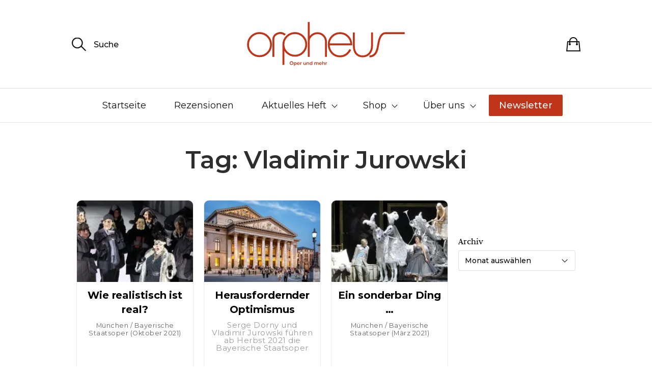

--- FILE ---
content_type: text/html; charset=UTF-8
request_url: https://www.orpheus-magazin.de/tag/vladimir-jurowski/
body_size: 30179
content:
<!DOCTYPE html>

<html class="no-js" lang="de-DE" itemscope itemtype="https://schema.org/WebSite" dir="ltr">

	<head>

		<meta http-equiv="content-type" content="text/html" charset="UTF-8" />
		<meta name="viewport" content="width=device-width, initial-scale=1.0, maximum-scale=1.0, user-scalable=no" >

		<link rel="profile" href="http://gmpg.org/xfn/11">

		<meta name='robots' content='index, follow, max-image-preview:large, max-snippet:-1, max-video-preview:-1' />

	<!-- This site is optimized with the Yoast SEO plugin v26.8 - https://yoast.com/product/yoast-seo-wordpress/ -->
	<title>Vladimir Jurowski Archive - Orpheus Magazin</title>
<style>.flying-press-lazy-bg{background-image:none!important;}</style>
<link rel='preload' href='https://www.orpheus-magazin.de/wp-content/uploads/2021/10/FSG_Muenchen_Die-Nase-Nase_2021_D.Soffel_c_W_Hoesl-c-Wilfried-Hoesl-scaled-e1635168695146-300x169.jpg' as='image' imagesrcset='https://www.orpheus-magazin.de/wp-content/uploads/2021/10/FSG_Muenchen_Die-Nase-Nase_2021_D.Soffel_c_W_Hoesl-c-Wilfried-Hoesl-scaled-e1635168695146-300x169.jpg 300w, https://www.orpheus-magazin.de/wp-content/uploads/2021/10/FSG_Muenchen_Die-Nase-Nase_2021_D.Soffel_c_W_Hoesl-c-Wilfried-Hoesl-scaled-e1635168695146-1024x576.jpg 1024w, https://www.orpheus-magazin.de/wp-content/uploads/2021/10/FSG_Muenchen_Die-Nase-Nase_2021_D.Soffel_c_W_Hoesl-c-Wilfried-Hoesl-scaled-e1635168695146-768x432.jpg 768w, https://www.orpheus-magazin.de/wp-content/uploads/2021/10/FSG_Muenchen_Die-Nase-Nase_2021_D.Soffel_c_W_Hoesl-c-Wilfried-Hoesl-scaled-e1635168695146-1536x864.jpg 1536w, https://www.orpheus-magazin.de/wp-content/uploads/2021/10/FSG_Muenchen_Die-Nase-Nase_2021_D.Soffel_c_W_Hoesl-c-Wilfried-Hoesl-scaled-e1635168695146-2048x1152.jpg 2048w, https://www.orpheus-magazin.de/wp-content/uploads/2021/10/FSG_Muenchen_Die-Nase-Nase_2021_D.Soffel_c_W_Hoesl-c-Wilfried-Hoesl-scaled-e1635168695146-500x281.jpg 500w, https://www.orpheus-magazin.de/wp-content/uploads/2021/10/FSG_Muenchen_Die-Nase-Nase_2021_D.Soffel_c_W_Hoesl-c-Wilfried-Hoesl-scaled-e1635168695146-800x450.jpg 800w, https://www.orpheus-magazin.de/wp-content/uploads/2021/10/FSG_Muenchen_Die-Nase-Nase_2021_D.Soffel_c_W_Hoesl-c-Wilfried-Hoesl-scaled-e1635168695146-1280x720.jpg 1280w, https://www.orpheus-magazin.de/wp-content/uploads/2021/10/FSG_Muenchen_Die-Nase-Nase_2021_D.Soffel_c_W_Hoesl-c-Wilfried-Hoesl-scaled-e1635168695146-1920x1080.jpg 1920w, https://www.orpheus-magazin.de/wp-content/uploads/2021/10/FSG_Muenchen_Die-Nase-Nase_2021_D.Soffel_c_W_Hoesl-c-Wilfried-Hoesl-scaled-e1635168695146-870x489.jpg 870w, https://www.orpheus-magazin.de/wp-content/uploads/2021/10/FSG_Muenchen_Die-Nase-Nase_2021_D.Soffel_c_W_Hoesl-c-Wilfried-Hoesl-scaled-e1635168695146-1860x1046.jpg 1860w, https://www.orpheus-magazin.de/wp-content/uploads/2021/10/FSG_Muenchen_Die-Nase-Nase_2021_D.Soffel_c_W_Hoesl-c-Wilfried-Hoesl-scaled-e1635168695146-600x338.jpg 600w' imagesizes='(max-width: 300px) 100vw, 300px'/>
<link rel='preload' href='https://www.orpheus-magazin.de/wp-content/uploads/2021/06/Bayerische_Staatsoper_Nationaltheater_c_Felix_Loechner1-scaled-e1623407252892-300x169.jpg' as='image' imagesrcset='https://www.orpheus-magazin.de/wp-content/uploads/2021/06/Bayerische_Staatsoper_Nationaltheater_c_Felix_Loechner1-scaled-e1623407252892-300x169.jpg 300w, https://www.orpheus-magazin.de/wp-content/uploads/2021/06/Bayerische_Staatsoper_Nationaltheater_c_Felix_Loechner1-scaled-e1623407252892-1024x576.jpg 1024w, https://www.orpheus-magazin.de/wp-content/uploads/2021/06/Bayerische_Staatsoper_Nationaltheater_c_Felix_Loechner1-scaled-e1623407252892-768x432.jpg 768w, https://www.orpheus-magazin.de/wp-content/uploads/2021/06/Bayerische_Staatsoper_Nationaltheater_c_Felix_Loechner1-scaled-e1623407252892-1536x864.jpg 1536w, https://www.orpheus-magazin.de/wp-content/uploads/2021/06/Bayerische_Staatsoper_Nationaltheater_c_Felix_Loechner1-scaled-e1623407252892-2048x1152.jpg 2048w, https://www.orpheus-magazin.de/wp-content/uploads/2021/06/Bayerische_Staatsoper_Nationaltheater_c_Felix_Loechner1-scaled-e1623407252892-500x281.jpg 500w, https://www.orpheus-magazin.de/wp-content/uploads/2021/06/Bayerische_Staatsoper_Nationaltheater_c_Felix_Loechner1-scaled-e1623407252892-800x450.jpg 800w, https://www.orpheus-magazin.de/wp-content/uploads/2021/06/Bayerische_Staatsoper_Nationaltheater_c_Felix_Loechner1-scaled-e1623407252892-1280x720.jpg 1280w, https://www.orpheus-magazin.de/wp-content/uploads/2021/06/Bayerische_Staatsoper_Nationaltheater_c_Felix_Loechner1-scaled-e1623407252892-1920x1080.jpg 1920w, https://www.orpheus-magazin.de/wp-content/uploads/2021/06/Bayerische_Staatsoper_Nationaltheater_c_Felix_Loechner1-scaled-e1623407252892-870x489.jpg 870w, https://www.orpheus-magazin.de/wp-content/uploads/2021/06/Bayerische_Staatsoper_Nationaltheater_c_Felix_Loechner1-scaled-e1623407252892-1860x1046.jpg 1860w, https://www.orpheus-magazin.de/wp-content/uploads/2021/06/Bayerische_Staatsoper_Nationaltheater_c_Felix_Loechner1-scaled-e1623407252892-600x338.jpg 600w' imagesizes='(max-width: 300px) 100vw, 300px'/>
<link rel='preload' href='https://www.orpheus-magazin.de/wp-content/uploads/2021/03/FSG_Muenchen_Der-Rosenkavalier_c_W_Hoesl__12_-c-Wilfried-Hoesl-scaled-e1616597602314-300x169.jpg' as='image' imagesrcset='https://www.orpheus-magazin.de/wp-content/uploads/2021/03/FSG_Muenchen_Der-Rosenkavalier_c_W_Hoesl__12_-c-Wilfried-Hoesl-scaled-e1616597602314-300x169.jpg 300w, https://www.orpheus-magazin.de/wp-content/uploads/2021/03/FSG_Muenchen_Der-Rosenkavalier_c_W_Hoesl__12_-c-Wilfried-Hoesl-scaled-e1616597602314-1024x576.jpg 1024w, https://www.orpheus-magazin.de/wp-content/uploads/2021/03/FSG_Muenchen_Der-Rosenkavalier_c_W_Hoesl__12_-c-Wilfried-Hoesl-scaled-e1616597602314-768x432.jpg 768w, https://www.orpheus-magazin.de/wp-content/uploads/2021/03/FSG_Muenchen_Der-Rosenkavalier_c_W_Hoesl__12_-c-Wilfried-Hoesl-scaled-e1616597602314-1536x864.jpg 1536w, https://www.orpheus-magazin.de/wp-content/uploads/2021/03/FSG_Muenchen_Der-Rosenkavalier_c_W_Hoesl__12_-c-Wilfried-Hoesl-scaled-e1616597602314-2048x1152.jpg 2048w, https://www.orpheus-magazin.de/wp-content/uploads/2021/03/FSG_Muenchen_Der-Rosenkavalier_c_W_Hoesl__12_-c-Wilfried-Hoesl-scaled-e1616597602314-500x281.jpg 500w, https://www.orpheus-magazin.de/wp-content/uploads/2021/03/FSG_Muenchen_Der-Rosenkavalier_c_W_Hoesl__12_-c-Wilfried-Hoesl-scaled-e1616597602314-800x450.jpg 800w, https://www.orpheus-magazin.de/wp-content/uploads/2021/03/FSG_Muenchen_Der-Rosenkavalier_c_W_Hoesl__12_-c-Wilfried-Hoesl-scaled-e1616597602314-1280x720.jpg 1280w, https://www.orpheus-magazin.de/wp-content/uploads/2021/03/FSG_Muenchen_Der-Rosenkavalier_c_W_Hoesl__12_-c-Wilfried-Hoesl-scaled-e1616597602314-1920x1080.jpg 1920w, https://www.orpheus-magazin.de/wp-content/uploads/2021/03/FSG_Muenchen_Der-Rosenkavalier_c_W_Hoesl__12_-c-Wilfried-Hoesl-scaled-e1616597602314-870x489.jpg 870w, https://www.orpheus-magazin.de/wp-content/uploads/2021/03/FSG_Muenchen_Der-Rosenkavalier_c_W_Hoesl__12_-c-Wilfried-Hoesl-scaled-e1616597602314-1860x1046.jpg 1860w, https://www.orpheus-magazin.de/wp-content/uploads/2021/03/FSG_Muenchen_Der-Rosenkavalier_c_W_Hoesl__12_-c-Wilfried-Hoesl-scaled-e1616597602314-600x338.jpg 600w' imagesizes='(max-width: 300px) 100vw, 300px'/>

	<link rel="canonical" href="https://www.orpheus-magazin.de/tag/vladimir-jurowski/" />
	<meta property="og:locale" content="de_DE" />
	<meta property="og:type" content="article" />
	<meta property="og:title" content="Vladimir Jurowski Archive - Orpheus Magazin" />
	<meta property="og:url" content="https://www.orpheus-magazin.de/tag/vladimir-jurowski/" />
	<meta property="og:site_name" content="Orpheus Magazin" />
	<meta name="twitter:card" content="summary_large_image" />
	<meta name="twitter:site" content="@orpheusOper" />
	<script type="application/ld+json" class="yoast-schema-graph">{"@context":"https://schema.org","@graph":[{"@type":"CollectionPage","@id":"https://www.orpheus-magazin.de/tag/vladimir-jurowski/","url":"https://www.orpheus-magazin.de/tag/vladimir-jurowski/","name":"Vladimir Jurowski Archive - Orpheus Magazin","isPartOf":{"@id":"https://www.orpheus-magazin.de/#website"},"primaryImageOfPage":{"@id":"https://www.orpheus-magazin.de/tag/vladimir-jurowski/#primaryimage"},"image":{"@id":"https://www.orpheus-magazin.de/tag/vladimir-jurowski/#primaryimage"},"thumbnailUrl":"https://www.orpheus-magazin.de/wp-content/uploads/2021/10/FSG_Muenchen_Die-Nase-Nase_2021_D.Soffel_c_W_Hoesl-c-Wilfried-Hoesl-scaled-e1635168695146.jpg","breadcrumb":{"@id":"https://www.orpheus-magazin.de/tag/vladimir-jurowski/#breadcrumb"},"inLanguage":"de"},{"@type":"ImageObject","inLanguage":"de","@id":"https://www.orpheus-magazin.de/tag/vladimir-jurowski/#primaryimage","url":"https://www.orpheus-magazin.de/wp-content/uploads/2021/10/FSG_Muenchen_Die-Nase-Nase_2021_D.Soffel_c_W_Hoesl-c-Wilfried-Hoesl-scaled-e1635168695146.jpg","contentUrl":"https://www.orpheus-magazin.de/wp-content/uploads/2021/10/FSG_Muenchen_Die-Nase-Nase_2021_D.Soffel_c_W_Hoesl-c-Wilfried-Hoesl-scaled-e1635168695146.jpg","width":2560,"height":1440,"caption":"Wie lebt ein „Nasenloser“ in einer Gesellschaft, in der die Anzahl der Nasen den sozialen Status repräsentiert? (Foto Wilfried Hösl)"},{"@type":"BreadcrumbList","@id":"https://www.orpheus-magazin.de/tag/vladimir-jurowski/#breadcrumb","itemListElement":[{"@type":"ListItem","position":1,"name":"Startseite","item":"https://www.orpheus-magazin.de/"},{"@type":"ListItem","position":2,"name":"Vladimir Jurowski"}]},{"@type":"WebSite","@id":"https://www.orpheus-magazin.de/#website","url":"https://www.orpheus-magazin.de/","name":"Orpheus Magazin","description":"Oper und mehr","publisher":{"@id":"https://www.orpheus-magazin.de/#organization"},"potentialAction":[{"@type":"SearchAction","target":{"@type":"EntryPoint","urlTemplate":"https://www.orpheus-magazin.de/?s={search_term_string}"},"query-input":{"@type":"PropertyValueSpecification","valueRequired":true,"valueName":"search_term_string"}}],"inLanguage":"de"},{"@type":"Organization","@id":"https://www.orpheus-magazin.de/#organization","name":"Orpheus Magazin - Oper und mehr","url":"https://www.orpheus-magazin.de/","logo":{"@type":"ImageObject","inLanguage":"de","@id":"https://www.orpheus-magazin.de/#/schema/logo/image/","url":"https://www.orpheus-magazin.de/wp-content/uploads/2021/01/ORPHEUS_Logo_rot_RGB.svg","contentUrl":"https://www.orpheus-magazin.de/wp-content/uploads/2021/01/ORPHEUS_Logo_rot_RGB.svg","width":1,"height":1,"caption":"Orpheus Magazin - Oper und mehr"},"image":{"@id":"https://www.orpheus-magazin.de/#/schema/logo/image/"},"sameAs":["https://www.facebook.com/OrpheusOper","https://x.com/orpheusOper","https://www.youtube.com/channel/UCHCEQS62OiG5VaR9j267igQ","https://de.wikipedia.org/wiki/Orpheus_–_Oper_und_mehr"]}]}</script>
	<!-- / Yoast SEO plugin. -->


<style id='wp-img-auto-sizes-contain-inline-css' type='text/css'>img:is([sizes=auto i],[sizes^="auto," i]){contain-intrinsic-size:3000px 1500px}
/*# sourceURL=wp-img-auto-sizes-contain-inline-css */</style>
<link rel='stylesheet' id='cfw-blocks-styles-css' href='https://www.orpheus-magazin.de/wp-content/cache/flying-press/7243b05ce248.blocks-styles.css' type='text/css' media='all' />
<link rel="preload" href="https://www.orpheus-magazin.de/wp-content/cache/flying-press/693359d40ab4.style.min.css" as="style" id="wp-block-library" media="all" onload="this.onload=null;this.rel='stylesheet'"><noscript><link rel='stylesheet' id='wp-block-library-css' href='https://www.orpheus-magazin.de/wp-content/cache/flying-press/693359d40ab4.style.min.css' type='text/css' media='all' />
</noscript><style id='classic-theme-styles-inline-css' type='text/css'>/*! This file is auto-generated */
.wp-block-button__link{color:#fff;background-color:#32373c;border-radius:9999px;box-shadow:none;text-decoration:none;padding:calc(.667em + 2px) calc(1.333em + 2px);font-size:1.125em}.wp-block-file__button{background:#32373c;color:#fff;text-decoration:none}
/*# sourceURL=/wp-includes/css/classic-themes.min.css */</style>
<link rel='stylesheet' id='editorskit-frontend-css' href='https://www.orpheus-magazin.de/wp-content/cache/flying-press/2a04ad21fcc5.style.build.css' type='text/css' media='all' />
<style id='global-styles-inline-css' type='text/css'>:root{--wp--preset--aspect-ratio--square: 1;--wp--preset--aspect-ratio--4-3: 4/3;--wp--preset--aspect-ratio--3-4: 3/4;--wp--preset--aspect-ratio--3-2: 3/2;--wp--preset--aspect-ratio--2-3: 2/3;--wp--preset--aspect-ratio--16-9: 16/9;--wp--preset--aspect-ratio--9-16: 9/16;--wp--preset--color--black: #000000;--wp--preset--color--cyan-bluish-gray: #abb8c3;--wp--preset--color--white: #ffffff;--wp--preset--color--pale-pink: #f78da7;--wp--preset--color--vivid-red: #cf2e2e;--wp--preset--color--luminous-vivid-orange: #ff6900;--wp--preset--color--luminous-vivid-amber: #fcb900;--wp--preset--color--light-green-cyan: #7bdcb5;--wp--preset--color--vivid-green-cyan: #00d084;--wp--preset--color--pale-cyan-blue: #8ed1fc;--wp--preset--color--vivid-cyan-blue: #0693e3;--wp--preset--color--vivid-purple: #9b51e0;--wp--preset--gradient--vivid-cyan-blue-to-vivid-purple: linear-gradient(135deg,rgb(6,147,227) 0%,rgb(155,81,224) 100%);--wp--preset--gradient--light-green-cyan-to-vivid-green-cyan: linear-gradient(135deg,rgb(122,220,180) 0%,rgb(0,208,130) 100%);--wp--preset--gradient--luminous-vivid-amber-to-luminous-vivid-orange: linear-gradient(135deg,rgb(252,185,0) 0%,rgb(255,105,0) 100%);--wp--preset--gradient--luminous-vivid-orange-to-vivid-red: linear-gradient(135deg,rgb(255,105,0) 0%,rgb(207,46,46) 100%);--wp--preset--gradient--very-light-gray-to-cyan-bluish-gray: linear-gradient(135deg,rgb(238,238,238) 0%,rgb(169,184,195) 100%);--wp--preset--gradient--cool-to-warm-spectrum: linear-gradient(135deg,rgb(74,234,220) 0%,rgb(151,120,209) 20%,rgb(207,42,186) 40%,rgb(238,44,130) 60%,rgb(251,105,98) 80%,rgb(254,248,76) 100%);--wp--preset--gradient--blush-light-purple: linear-gradient(135deg,rgb(255,206,236) 0%,rgb(152,150,240) 100%);--wp--preset--gradient--blush-bordeaux: linear-gradient(135deg,rgb(254,205,165) 0%,rgb(254,45,45) 50%,rgb(107,0,62) 100%);--wp--preset--gradient--luminous-dusk: linear-gradient(135deg,rgb(255,203,112) 0%,rgb(199,81,192) 50%,rgb(65,88,208) 100%);--wp--preset--gradient--pale-ocean: linear-gradient(135deg,rgb(255,245,203) 0%,rgb(182,227,212) 50%,rgb(51,167,181) 100%);--wp--preset--gradient--electric-grass: linear-gradient(135deg,rgb(202,248,128) 0%,rgb(113,206,126) 100%);--wp--preset--gradient--midnight: linear-gradient(135deg,rgb(2,3,129) 0%,rgb(40,116,252) 100%);--wp--preset--font-size--small: 13px;--wp--preset--font-size--medium: 20px;--wp--preset--font-size--large: 36px;--wp--preset--font-size--x-large: 42px;--wp--preset--spacing--20: 0.44rem;--wp--preset--spacing--30: 0.67rem;--wp--preset--spacing--40: 1rem;--wp--preset--spacing--50: 1.5rem;--wp--preset--spacing--60: 2.25rem;--wp--preset--spacing--70: 3.38rem;--wp--preset--spacing--80: 5.06rem;--wp--preset--shadow--natural: 6px 6px 9px rgba(0, 0, 0, 0.2);--wp--preset--shadow--deep: 12px 12px 50px rgba(0, 0, 0, 0.4);--wp--preset--shadow--sharp: 6px 6px 0px rgba(0, 0, 0, 0.2);--wp--preset--shadow--outlined: 6px 6px 0px -3px rgb(255, 255, 255), 6px 6px rgb(0, 0, 0);--wp--preset--shadow--crisp: 6px 6px 0px rgb(0, 0, 0);}:where(.is-layout-flex){gap: 0.5em;}:where(.is-layout-grid){gap: 0.5em;}body .is-layout-flex{display: flex;}.is-layout-flex{flex-wrap: wrap;align-items: center;}.is-layout-flex > :is(*, div){margin: 0;}body .is-layout-grid{display: grid;}.is-layout-grid > :is(*, div){margin: 0;}:where(.wp-block-columns.is-layout-flex){gap: 2em;}:where(.wp-block-columns.is-layout-grid){gap: 2em;}:where(.wp-block-post-template.is-layout-flex){gap: 1.25em;}:where(.wp-block-post-template.is-layout-grid){gap: 1.25em;}.has-black-color{color: var(--wp--preset--color--black) !important;}.has-cyan-bluish-gray-color{color: var(--wp--preset--color--cyan-bluish-gray) !important;}.has-white-color{color: var(--wp--preset--color--white) !important;}.has-pale-pink-color{color: var(--wp--preset--color--pale-pink) !important;}.has-vivid-red-color{color: var(--wp--preset--color--vivid-red) !important;}.has-luminous-vivid-orange-color{color: var(--wp--preset--color--luminous-vivid-orange) !important;}.has-luminous-vivid-amber-color{color: var(--wp--preset--color--luminous-vivid-amber) !important;}.has-light-green-cyan-color{color: var(--wp--preset--color--light-green-cyan) !important;}.has-vivid-green-cyan-color{color: var(--wp--preset--color--vivid-green-cyan) !important;}.has-pale-cyan-blue-color{color: var(--wp--preset--color--pale-cyan-blue) !important;}.has-vivid-cyan-blue-color{color: var(--wp--preset--color--vivid-cyan-blue) !important;}.has-vivid-purple-color{color: var(--wp--preset--color--vivid-purple) !important;}.has-black-background-color{background-color: var(--wp--preset--color--black) !important;}.has-cyan-bluish-gray-background-color{background-color: var(--wp--preset--color--cyan-bluish-gray) !important;}.has-white-background-color{background-color: var(--wp--preset--color--white) !important;}.has-pale-pink-background-color{background-color: var(--wp--preset--color--pale-pink) !important;}.has-vivid-red-background-color{background-color: var(--wp--preset--color--vivid-red) !important;}.has-luminous-vivid-orange-background-color{background-color: var(--wp--preset--color--luminous-vivid-orange) !important;}.has-luminous-vivid-amber-background-color{background-color: var(--wp--preset--color--luminous-vivid-amber) !important;}.has-light-green-cyan-background-color{background-color: var(--wp--preset--color--light-green-cyan) !important;}.has-vivid-green-cyan-background-color{background-color: var(--wp--preset--color--vivid-green-cyan) !important;}.has-pale-cyan-blue-background-color{background-color: var(--wp--preset--color--pale-cyan-blue) !important;}.has-vivid-cyan-blue-background-color{background-color: var(--wp--preset--color--vivid-cyan-blue) !important;}.has-vivid-purple-background-color{background-color: var(--wp--preset--color--vivid-purple) !important;}.has-black-border-color{border-color: var(--wp--preset--color--black) !important;}.has-cyan-bluish-gray-border-color{border-color: var(--wp--preset--color--cyan-bluish-gray) !important;}.has-white-border-color{border-color: var(--wp--preset--color--white) !important;}.has-pale-pink-border-color{border-color: var(--wp--preset--color--pale-pink) !important;}.has-vivid-red-border-color{border-color: var(--wp--preset--color--vivid-red) !important;}.has-luminous-vivid-orange-border-color{border-color: var(--wp--preset--color--luminous-vivid-orange) !important;}.has-luminous-vivid-amber-border-color{border-color: var(--wp--preset--color--luminous-vivid-amber) !important;}.has-light-green-cyan-border-color{border-color: var(--wp--preset--color--light-green-cyan) !important;}.has-vivid-green-cyan-border-color{border-color: var(--wp--preset--color--vivid-green-cyan) !important;}.has-pale-cyan-blue-border-color{border-color: var(--wp--preset--color--pale-cyan-blue) !important;}.has-vivid-cyan-blue-border-color{border-color: var(--wp--preset--color--vivid-cyan-blue) !important;}.has-vivid-purple-border-color{border-color: var(--wp--preset--color--vivid-purple) !important;}.has-vivid-cyan-blue-to-vivid-purple-gradient-background{background: var(--wp--preset--gradient--vivid-cyan-blue-to-vivid-purple) !important;}.has-light-green-cyan-to-vivid-green-cyan-gradient-background{background: var(--wp--preset--gradient--light-green-cyan-to-vivid-green-cyan) !important;}.has-luminous-vivid-amber-to-luminous-vivid-orange-gradient-background{background: var(--wp--preset--gradient--luminous-vivid-amber-to-luminous-vivid-orange) !important;}.has-luminous-vivid-orange-to-vivid-red-gradient-background{background: var(--wp--preset--gradient--luminous-vivid-orange-to-vivid-red) !important;}.has-very-light-gray-to-cyan-bluish-gray-gradient-background{background: var(--wp--preset--gradient--very-light-gray-to-cyan-bluish-gray) !important;}.has-cool-to-warm-spectrum-gradient-background{background: var(--wp--preset--gradient--cool-to-warm-spectrum) !important;}.has-blush-light-purple-gradient-background{background: var(--wp--preset--gradient--blush-light-purple) !important;}.has-blush-bordeaux-gradient-background{background: var(--wp--preset--gradient--blush-bordeaux) !important;}.has-luminous-dusk-gradient-background{background: var(--wp--preset--gradient--luminous-dusk) !important;}.has-pale-ocean-gradient-background{background: var(--wp--preset--gradient--pale-ocean) !important;}.has-electric-grass-gradient-background{background: var(--wp--preset--gradient--electric-grass) !important;}.has-midnight-gradient-background{background: var(--wp--preset--gradient--midnight) !important;}.has-small-font-size{font-size: var(--wp--preset--font-size--small) !important;}.has-medium-font-size{font-size: var(--wp--preset--font-size--medium) !important;}.has-large-font-size{font-size: var(--wp--preset--font-size--large) !important;}.has-x-large-font-size{font-size: var(--wp--preset--font-size--x-large) !important;}
:where(.wp-block-post-template.is-layout-flex){gap: 1.25em;}:where(.wp-block-post-template.is-layout-grid){gap: 1.25em;}
:where(.wp-block-term-template.is-layout-flex){gap: 1.25em;}:where(.wp-block-term-template.is-layout-grid){gap: 1.25em;}
:where(.wp-block-columns.is-layout-flex){gap: 2em;}:where(.wp-block-columns.is-layout-grid){gap: 2em;}
:root :where(.wp-block-pullquote){font-size: 1.5em;line-height: 1.6;}
/*# sourceURL=global-styles-inline-css */</style>
<style id='woocommerce-inline-inline-css' type='text/css'>.woocommerce form .form-row .required { visibility: visible; }
.woocommerce form .form-row .required { visibility: visible; }
/*# sourceURL=woocommerce-inline-inline-css */</style>
<link rel='stylesheet' id='sullivan-google-fonts-css' href='https://www.orpheus-magazin.de/wp-content/cache/flying-press/4788b81d6359.fonts.css' type='text/css' media='all' />
<link rel='stylesheet' id='sullivan-fontawesome-css' href='https://www.orpheus-magazin.de/wp-content/cache/flying-press/6f3cdb75938e.font-awesome.css' type='text/css' media='all' />
<link rel='stylesheet' id='sullivan-woocommerce-css' href='https://www.orpheus-magazin.de/wp-content/cache/flying-press/765d193160a8.woocommerce-style.css' type='text/css' media='all' />
<link rel='stylesheet' id='sullivan-style-css' href='https://www.orpheus-magazin.de/wp-content/cache/flying-press/14dff23f1d3e.style.css' type='text/css' media='all' />
<link rel='stylesheet' id='elementor-frontend-css' href='https://www.orpheus-magazin.de/wp-content/cache/flying-press/56191e9cf784.frontend.min.css' type='text/css' media='all' />
<link rel='stylesheet' id='widget-heading-css' href='https://www.orpheus-magazin.de/wp-content/cache/flying-press/c3be9e612baf.widget-heading.min.css' type='text/css' media='all' />
<link rel='stylesheet' id='upk-alter-grid-css' href='https://www.orpheus-magazin.de/wp-content/cache/flying-press/6aea2bb4a70e.upk-alter-grid.css' type='text/css' media='all' />
<link rel='stylesheet' id='widget-search-css' href='https://www.orpheus-magazin.de/wp-content/cache/flying-press/732a1cc30611.widget-search.min.css' type='text/css' media='all' />
<link rel='stylesheet' id='swiper-css' href='https://www.orpheus-magazin.de/wp-content/cache/flying-press/a2431bc290cf.swiper.min.css' type='text/css' media='all' />
<link rel='stylesheet' id='e-swiper-css' href='https://www.orpheus-magazin.de/wp-content/cache/flying-press/f8ab0c98754e.e-swiper.min.css' type='text/css' media='all' />
<link rel='stylesheet' id='elementor-post-11715-css' href='https://www.orpheus-magazin.de/wp-content/cache/flying-press/6dbc6d6c4f60.post-11715.css' type='text/css' media='all' />
<link rel='stylesheet' id='uael-frontend-css' href='https://www.orpheus-magazin.de/wp-content/cache/flying-press/6758b4dd2b02.uael-frontend.min.css' type='text/css' media='all' />
<link rel='stylesheet' id='uael-teammember-social-icons-css' href='https://www.orpheus-magazin.de/wp-content/cache/flying-press/d026a17938c5.widget-social-icons.min.css' type='text/css' media='all' />
<link rel='stylesheet' id='uael-social-share-icons-brands-css' href='https://www.orpheus-magazin.de/wp-content/cache/flying-press/1f1c6abbb54c.brands.css' type='text/css' media='all' />
<link rel='stylesheet' id='uael-social-share-icons-fontawesome-css' href='https://www.orpheus-magazin.de/wp-content/cache/flying-press/aae648ec4102.fontawesome.css' type='text/css' media='all' />
<link rel='stylesheet' id='uael-nav-menu-icons-css' href='https://www.orpheus-magazin.de/wp-content/cache/flying-press/8d37441d69eb.solid.css' type='text/css' media='all' />
<link rel='stylesheet' id='elementor-post-12519-css' href='https://www.orpheus-magazin.de/wp-content/cache/flying-press/83c5edbc7224.post-12519.css' type='text/css' media='all' />
<link rel='stylesheet' id='trp-language-switcher-v2-css' href='https://www.orpheus-magazin.de/wp-content/cache/flying-press/054d63fd86ee.trp-language-switcher-v2.css' type='text/css' media='all' />
<link rel='stylesheet' id='borlabs-cookie-custom-css' href='https://www.orpheus-magazin.de/wp-content/cache/flying-press/e7c36a0777af.borlabs-cookie-1-de.css' type='text/css' media='all' />
<link rel='stylesheet' id='cfw-grid-css' href='https://www.orpheus-magazin.de/wp-content/cache/flying-press/89d6413336bd.cfw-grid.css' type='text/css' media='all' />
<link rel='stylesheet' id='cfw-side-cart-styles-css' href='https://www.orpheus-magazin.de/wp-content/cache/flying-press/5edb22877163.side-cart-styles.css' type='text/css' media='all' />
<style id='cfw-side-cart-styles-inline-css' type='text/css'>:root, body { 
	--cfw-body-background-color: #ffffff;
	--cfw-body-text-color: #333333;
	--cfw-body-font-family: Montserrat;
	--cfw-heading-font-family: Montserrat;
	--cfw-header-background-color: #ffffff;
	--cfw-footer-background-color: #ffffff;
	--cfw-cart-summary-mobile-background-color: #f4f4f4;
	--cfw-cart-summary-link-color: #0073aa;
	--cfw-header-text-color: #2b2b2b;
	--cfw-footer-text-color: #333333;
	--cfw-body-link-color: #0073aa;
	--cfw-buttons-primary-background-color: #be3519;
	--cfw-buttons-primary-text-color: #ffffff;
	--cfw-buttons-primary-hover-background-color: #b52f14;
	--cfw-buttons-primary-hover-text-color: #ffffff;
	--cfw-buttons-secondary-background-color: #999999;
	--cfw-buttons-secondary-text-color: #ffffff;
	--cfw-buttons-secondary-hover-background-color: #666666;
	--cfw-buttons-secondary-hover-text-color: #ffffff;
	--cfw-cart-summary-item-quantity-background-color: #7f7f7f;
	--cfw-cart-summary-item-quantity-text-color: #ffffff;
	--cfw-breadcrumb-completed-text-color: #7f7f7f;
	--cfw-breadcrumb-current-text-color: #333333;
	--cfw-breadcrumb-next-text-color: #7f7f7f;
	--cfw-breadcrumb-completed-accent-color: #333333;
	--cfw-breadcrumb-current-accent-color: #333333;
	--cfw-breadcrumb-next-accent-color: #333333;
	--cfw-logo-url: url(https://www.orpheus-magazin.de/wp-content/uploads/2021/01/ORPHEUS_Logo_rot_RGB.svg);
	--cfw-side-cart-free-shipping-progress-indicator: #1b254f;
	--cfw-side-cart-free-shipping-progress-background: #f5f5f5;
	--cfw-side-cart-button-bottom-position: 20px;
	--cfw-side-cart-button-right-position: 20px;
	--cfw-side-cart-icon-color: #222222;
	--cfw-side-cart-icon-width: 34px;
 }
html { background: var(--cfw-body-background-color) !important; }

/*# sourceURL=cfw-side-cart-styles-inline-css */</style>
<link rel='stylesheet' id='woocommerce-gzd-layout-css' href='https://www.orpheus-magazin.de/wp-content/cache/flying-press/b033c894a586.layout-styles.css' type='text/css' media='all' />
<style id='woocommerce-gzd-layout-inline-css' type='text/css'>.woocommerce-checkout .shop_table { background-color: #eeeeee; } .product p.deposit-packaging-type { font-size: 1.25em !important; } p.woocommerce-shipping-destination { display: none; }
                .wc-gzd-nutri-score-value-a {
                    background: url(https://www.orpheus-magazin.de/wp-content/plugins/woocommerce-germanized/assets/images/nutri-score-a.svg) no-repeat;
                }
                .wc-gzd-nutri-score-value-b {
                    background: url(https://www.orpheus-magazin.de/wp-content/plugins/woocommerce-germanized/assets/images/nutri-score-b.svg) no-repeat;
                }
                .wc-gzd-nutri-score-value-c {
                    background: url(https://www.orpheus-magazin.de/wp-content/plugins/woocommerce-germanized/assets/images/nutri-score-c.svg) no-repeat;
                }
                .wc-gzd-nutri-score-value-d {
                    background: url(https://www.orpheus-magazin.de/wp-content/plugins/woocommerce-germanized/assets/images/nutri-score-d.svg) no-repeat;
                }
                .wc-gzd-nutri-score-value-e {
                    background: url(https://www.orpheus-magazin.de/wp-content/plugins/woocommerce-germanized/assets/images/nutri-score-e.svg) no-repeat;
                }
            
/*# sourceURL=woocommerce-gzd-layout-inline-css */</style>
<link rel='stylesheet' id='upk-font-css' href='https://www.orpheus-magazin.de/wp-content/cache/flying-press/a313b5728966.upk-font.css' type='text/css' media='all' />
<link rel='stylesheet' id='upk-site-css' href='https://www.orpheus-magazin.de/wp-content/cache/flying-press/550502159d4b.upk-site.css' type='text/css' media='all' />
<link rel='stylesheet' id='parent-style-css' href='https://www.orpheus-magazin.de/wp-content/cache/flying-press/14dff23f1d3e.style.css' type='text/css' media='all' />
<link rel='stylesheet' id='child-style-css' href='https://www.orpheus-magazin.de/wp-content/cache/flying-press/9925e8ef8d86.style.css' type='text/css' media='all' />
<link rel='stylesheet' id='cfw-google-fonts-css' href="https://www.orpheus-magazin.de/wp-content/cache/flying-press/dc40a176912b.318d2b8e42e1.google-font.css" type='text/css' media='all' />
<link rel='stylesheet' id='elementor-gf-roboto-css' href="https://www.orpheus-magazin.de/wp-content/cache/flying-press/ef5d70ceb488.03ee56d594bf.google-font.css" type='text/css' media='all' />
<link rel='stylesheet' id='elementor-gf-robotoslab-css' href="https://www.orpheus-magazin.de/wp-content/cache/flying-press/02dc8d572ea7.3071dd56f341.google-font.css" type='text/css' media='all' />
<link rel='stylesheet' id='elementor-gf-montserrat-css' href="https://www.orpheus-magazin.de/wp-content/cache/flying-press/f9b8d0eab1f2.6892428ab341.google-font.css" type='text/css' media='all' />
<script type="text/template" id="tmpl-variation-template">
	<div class="woocommerce-variation-description">{{{ data.variation.variation_description }}}</div>
	<div class="woocommerce-variation-price">{{{ data.variation.price_html }}}</div>
	<div class="woocommerce-variation-availability">{{{ data.variation.availability_html }}}</div>
</script>
<script type="text/template" id="tmpl-unavailable-variation-template">
	<p role="alert">Dieses Produkt ist leider nicht verfügbar. Bitte wähle eine andere Kombination.</p>
</script>
<script type="text/javascript" src="https://www.orpheus-magazin.de/wp-includes/js/jquery/jquery.min.js?ver=826eb77e86b0" id="jquery-core-js" defer></script>
<script type="text/javascript" src="https://www.orpheus-magazin.de/wp-content/plugins/burst-statistics/assets/js/timeme/timeme.min.js?ver=421e614656f7" id="burst-timeme-js" defer></script>
<script data-borlabs-cookie-script-blocker-handle="burst" data-borlabs-cookie-script-blocker-id="burst" type="text/template" data-borlabs-cookie-script-blocker-src="https://www.orpheus-magazin.de/wp-content/uploads/burst/js/burst.min.js" id="burst-js"></script><script type="text/javascript" src="https://www.orpheus-magazin.de/wp-content/plugins/woocommerce/assets/js/jquery-blockui/jquery.blockUI.min.js?ver=ef56117d1bb5" id="wc-jquery-blockui-js" defer data-wp-strategy="defer"></script>
<script type="text/javascript" id="wc-add-to-cart-js-extra" defer src="data:text/javascript,%2F%2A%20%3C%21%5BCDATA%5B%20%2A%2F%0Avar%20wc_add_to_cart_params%20%3D%20%7B%22ajax_url%22%3A%22%2Fwp-admin%2Fadmin-ajax.php%22%2C%22wc_ajax_url%22%3A%22%2F%3Fwc-ajax%3D%25%25endpoint%25%25%22%2C%22i18n_view_cart%22%3A%22Warenkorb%20anzeigen%22%2C%22cart_url%22%3A%22%22%2C%22is_cart%22%3A%22%22%2C%22cart_redirect_after_add%22%3A%22no%22%7D%3B%0A%2F%2F%23%20sourceURL%3Dwc-add-to-cart-js-extra%0A%2F%2A%20%5D%5D%3E%20%2A%2F"></script>
<script type="text/javascript" src="https://www.orpheus-magazin.de/wp-content/plugins/woocommerce/assets/js/frontend/add-to-cart.min.js?ver=d6843fa9b6df" id="wc-add-to-cart-js" defer data-wp-strategy="defer"></script>
<script type="text/javascript" src="https://www.orpheus-magazin.de/wp-content/plugins/woocommerce/assets/js/js-cookie/js.cookie.min.js?ver=691a1e43450e" id="wc-js-cookie-js" defer data-wp-strategy="defer"></script>
<script type="text/javascript" id="woocommerce-js-extra" defer src="data:text/javascript,%2F%2A%20%3C%21%5BCDATA%5B%20%2A%2F%0Avar%20woocommerce_params%20%3D%20%7B%22ajax_url%22%3A%22%2Fwp-admin%2Fadmin-ajax.php%22%2C%22wc_ajax_url%22%3A%22%2F%3Fwc-ajax%3D%25%25endpoint%25%25%22%2C%22i18n_password_show%22%3A%22Passwort%20anzeigen%22%2C%22i18n_password_hide%22%3A%22Passwort%20ausblenden%22%7D%3B%0A%2F%2F%23%20sourceURL%3Dwoocommerce-js-extra%0A%2F%2A%20%5D%5D%3E%20%2A%2F"></script>
<script type="text/javascript" src="https://www.orpheus-magazin.de/wp-content/plugins/woocommerce/assets/js/frontend/woocommerce.min.js?ver=abf4bb282c65" id="woocommerce-js" defer data-wp-strategy="defer"></script>
<script type="text/javascript" src="https://www.orpheus-magazin.de/wp-content/plugins/translatepress-multilingual/assets/js/trp-frontend-compatibility.js?ver=23f784f00b28" id="trp-frontend-compatibility-js" defer></script>
<script type="text/javascript" src="https://www.orpheus-magazin.de/wp-content/cache/flying-press/7d79f58e6b9d.trp-frontend-language-switcher.js" id="trp-language-switcher-js-v2-js" defer></script>
<script data-no-optimize="1" data-no-minify="1" data-cfasync="false" nowprocket type="text/javascript" src="https://www.orpheus-magazin.de/wp-content/cache/borlabs-cookie/1/borlabs-cookie-config-de.json.js?ver=bdd68c0fc95c" id="borlabs-cookie-config-js" defer></script>
<script data-no-optimize="1" data-no-minify="1" data-cfasync="false" nowprocket type="text/javascript" src="https://www.orpheus-magazin.de/wp-content/plugins/borlabs-cookie/assets/javascript/borlabs-cookie-prioritize.min.js?ver=7ab6c8898420" id="borlabs-cookie-prioritize-js" defer></script>
<script type="text/javascript" src="https://www.orpheus-magazin.de/wp-includes/js/underscore.min.js?ver=dadb3f410026" id="underscore-js" defer></script>
<script type="text/javascript" id="wp-util-js-extra" defer src="data:text/javascript,%2F%2A%20%3C%21%5BCDATA%5B%20%2A%2F%0Avar%20_wpUtilSettings%20%3D%20%7B%22ajax%22%3A%7B%22url%22%3A%22%2Fwp-admin%2Fadmin-ajax.php%22%7D%7D%3B%0A%2F%2F%23%20sourceURL%3Dwp-util-js-extra%0A%2F%2A%20%5D%5D%3E%20%2A%2F"></script>
<script type="text/javascript" src="https://www.orpheus-magazin.de/wp-includes/js/wp-util.min.js?ver=19d386c9004e" id="wp-util-js" defer></script>
<script type="text/javascript" id="wc-add-to-cart-variation-js-extra" defer src="data:text/javascript,%2F%2A%20%3C%21%5BCDATA%5B%20%2A%2F%0Avar%20wc_add_to_cart_variation_params%20%3D%20%7B%22wc_ajax_url%22%3A%22%2F%3Fwc-ajax%3D%25%25endpoint%25%25%22%2C%22i18n_no_matching_variations_text%22%3A%22Es%20entsprechen%20leider%20keine%20Produkte%20deiner%20Auswahl.%20Bitte%20w%5Cu00e4hle%20eine%20andere%20Kombination.%22%2C%22i18n_make_a_selection_text%22%3A%22Bitte%20w%5Cu00e4hle%20die%20Produktoptionen%2C%20bevor%20du%20den%20Artikel%20in%20den%20Warenkorb%20legst.%22%2C%22i18n_unavailable_text%22%3A%22Dieses%20Produkt%20ist%20leider%20nicht%20verf%5Cu00fcgbar.%20Bitte%20w%5Cu00e4hle%20eine%20andere%20Kombination.%22%2C%22i18n_reset_alert_text%22%3A%22Deine%20Auswahl%20wurde%20zur%5Cu00fcckgesetzt.%20Bitte%20w%5Cu00e4hle%20Produktoptionen%20aus%2C%20bevor%20du%20den%20Artikel%20in%20den%20Warenkorb%20legst.%22%7D%3B%0A%2F%2F%23%20sourceURL%3Dwc-add-to-cart-variation-js-extra%0A%2F%2A%20%5D%5D%3E%20%2A%2F"></script>
<script type="text/javascript" src="https://www.orpheus-magazin.de/wp-content/plugins/woocommerce/assets/js/frontend/add-to-cart-variation.min.js?ver=81a782824105" id="wc-add-to-cart-variation-js" defer data-wp-strategy="defer"></script>
<script type="text/javascript" id="wc-cart-fragments-js-extra" defer src="data:text/javascript,%2F%2A%20%3C%21%5BCDATA%5B%20%2A%2F%0Avar%20wc_cart_fragments_params%20%3D%20%7B%22ajax_url%22%3A%22%2Fwp-admin%2Fadmin-ajax.php%22%2C%22wc_ajax_url%22%3A%22%2F%3Fwc-ajax%3D%25%25endpoint%25%25%22%2C%22cart_hash_key%22%3A%22wc_cart_hash_a1d2dce45a5d9e8de61a1ad6e86d267b%22%2C%22fragment_name%22%3A%22wc_fragments_a1d2dce45a5d9e8de61a1ad6e86d267b%22%2C%22request_timeout%22%3A%225000%22%7D%3B%0A%2F%2F%23%20sourceURL%3Dwc-cart-fragments-js-extra%0A%2F%2A%20%5D%5D%3E%20%2A%2F"></script>
<script type="text/javascript" src="https://www.orpheus-magazin.de/wp-content/plugins/woocommerce/assets/js/frontend/cart-fragments.min.js?ver=ae52867db002" id="wc-cart-fragments-js" defer data-wp-strategy="defer"></script>
<script type="text/javascript" id="wc-gzd-add-to-cart-variation-js-extra" defer src="data:text/javascript,%2F%2A%20%3C%21%5BCDATA%5B%20%2A%2F%0Avar%20wc_gzd_add_to_cart_variation_params%20%3D%20%7B%22wrapper%22%3A%22.product%22%2C%22price_selector%22%3A%22p.price%22%2C%22replace_price%22%3A%221%22%7D%3B%0A%2F%2F%23%20sourceURL%3Dwc-gzd-add-to-cart-variation-js-extra%0A%2F%2A%20%5D%5D%3E%20%2A%2F"></script>
<script type="text/javascript" src="https://www.orpheus-magazin.de/wp-content/cache/flying-press/3e946ac29357.add-to-cart-variation.js" id="wc-gzd-add-to-cart-variation-js" defer data-wp-strategy="defer"></script>

<!-- OG: 3.3.8 -->
<meta property="og:image" content="https://www.orpheus-magazin.de/wp-content/uploads/2021/01/cropped-Orpheus_Favicon.png"><meta property="og:type" content="website"><meta property="og:locale" content="de"><meta property="og:site_name" content="Orpheus Magazin"><meta property="og:url" content="https://www.orpheus-magazin.de/tag/vladimir-jurowski/"><meta property="og:title" content="Vladimir Jurowski Archive - Orpheus Magazin">

<meta property="twitter:partner" content="ogwp"><meta property="twitter:title" content="Vladimir Jurowski Archive - Orpheus Magazin"><meta property="twitter:url" content="https://www.orpheus-magazin.de/tag/vladimir-jurowski/">
<meta itemprop="image" content="https://www.orpheus-magazin.de/wp-content/uploads/2021/01/cropped-Orpheus_Favicon.png"><meta itemprop="name" content="Vladimir Jurowski Archive - Orpheus Magazin">
<!-- /OG -->

<link rel="https://api.w.org/" href="https://www.orpheus-magazin.de/wp-json/" /><link rel="alternate" title="JSON" type="application/json" href="https://www.orpheus-magazin.de/wp-json/wp/v2/tags/961" /><link rel="EditURI" type="application/rsd+xml" title="RSD" href="https://www.orpheus-magazin.de/xmlrpc.php?rsd" />
		<!-- Custom Logo: hide header text -->
		<style id="custom-logo-css" type="text/css">.site-title, .site-description {
				position: absolute;
				clip-path: inset(50%);
			}</style>
		        <style type="text/css" id="admin-menu-logo-css">.asenha-admin-logo .ab-item, 
            .asenha-admin-logo a {
                line-height: 28px !important;
                display: flex;
                align-items: center;
            }

            .asenha-admin-logo img {
                vertical-align: middle;
                height: 20px !important;
            }
            
            @media screen and (max-width: 782px) {
                #wpadminbar li#wp-admin-bar-asenha-admin-bar-logo {
                    display: block;
                }
                
                #wpadminbar li#wp-admin-bar-asenha-admin-bar-logo a {
                    display: flex;
                    margin-left: 8px;
                }
            }</style>
        
<!-- This site is using AdRotate v5.17.2 to display their advertisements - https://ajdg.solutions/ -->
<!-- AdRotate CSS -->
<style type="text/css" media="screen">.g { margin:0px; padding:0px; overflow:hidden; line-height:1; zoom:1; }
	.g img { height:auto; }
	.g-col { position:relative; float:left; }
	.g-col:first-child { margin-left: 0; }
	.g-col:last-child { margin-right: 0; }
	.g-1 { width:100%; max-width:728px; height:100%; max-height:90px; margin: 0 auto; }
	.g-2 { margin:10px;  width:100%; max-width:600px; height:100%; max-height:600px; float:left; clear:left; }
	.g-3 { margin:10px;  width:100%; max-width:300px; height:100%; max-height:600px; float:left; clear:left; }
	.g-4 { margin:0px;  width:100%; max-width:300px; height:100%; max-height:600px; }
	.g-5 { margin:0px;  width:100%; max-width:970px; height:100%; max-height:650px; }
	.g-6 { width:100%; max-width:970px; height:100%; max-height:250px; margin: 0 auto; }
	@media only screen and (max-width: 480px) {
		.g-col, .g-dyn, .g-single { width:100%; margin-left:0; margin-right:0; }
	}</style>
<!-- /AdRotate CSS -->

<style id="essential-blocks-global-styles">:root {
                --eb-global-primary-color: #101828;
--eb-global-secondary-color: #475467;
--eb-global-tertiary-color: #98A2B3;
--eb-global-text-color: #475467;
--eb-global-heading-color: #1D2939;
--eb-global-link-color: #444CE7;
--eb-global-background-color: #F9FAFB;
--eb-global-button-text-color: #FFFFFF;
--eb-global-button-background-color: #101828;
--eb-gradient-primary-color: linear-gradient(90deg, hsla(259, 84%, 78%, 1) 0%, hsla(206, 67%, 75%, 1) 100%);
--eb-gradient-secondary-color: linear-gradient(90deg, hsla(18, 76%, 85%, 1) 0%, hsla(203, 69%, 84%, 1) 100%);
--eb-gradient-tertiary-color: linear-gradient(90deg, hsla(248, 21%, 15%, 1) 0%, hsla(250, 14%, 61%, 1) 100%);
--eb-gradient-background-color: linear-gradient(90deg, rgb(250, 250, 250) 0%, rgb(233, 233, 233) 49%, rgb(244, 243, 243) 100%);

                --eb-tablet-breakpoint: 1024px;
--eb-mobile-breakpoint: 767px;

            }</style><link rel="alternate" hreflang="de-DE" href="https://www.orpheus-magazin.de/tag/vladimir-jurowski/"/>
<link rel="alternate" hreflang="de-DE" href="https://www.orpheus-magazin.de/de/tag/vladimir-jurowski/"/>
<link rel="alternate" hreflang="de" href="https://www.orpheus-magazin.de/tag/vladimir-jurowski/"/>
<script defer src="data:text/javascript,jQuery%28%20%27html%27%20%29.removeClass%28%20%27no-js%27%20%29.addClass%28%20%27js%27%20%29%3B"></script>	<noscript><style>.woocommerce-product-gallery{ opacity: 1 !important; }</style></noscript>
	<meta name="generator" content="Elementor 3.34.2; features: e_font_icon_svg, additional_custom_breakpoints; settings: css_print_method-external, google_font-enabled, font_display-auto">
<script nowprocket data-borlabs-cookie-script-blocker-ignore defer src="data:text/javascript,if%20%28%270%27%20%3D%3D%3D%20%271%27%20%26%26%20%28%270%27%20%3D%3D%3D%20%271%27%20%7C%7C%20%271%27%20%3D%3D%3D%20%271%27%29%29%20%7B%0D%0A%20%20%20%20window%5B%27gtag_enable_tcf_support%27%5D%20%3D%20true%3B%0D%0A%7D%0D%0Awindow.dataLayer%20%3D%20window.dataLayer%20%7C%7C%20%5B%5D%3B%0D%0Aif%20%28typeof%20gtag%20%21%3D%3D%20%27function%27%29%20%7B%0D%0A%20%20%20%20function%20gtag%28%29%20%7B%0D%0A%20%20%20%20%20%20%20%20dataLayer.push%28arguments%29%3B%0D%0A%20%20%20%20%7D%0D%0A%7D%0D%0Agtag%28%27set%27%2C%20%27developer_id.dYjRjMm%27%2C%20true%29%3B%0D%0Aif%20%28%270%27%20%3D%3D%3D%20%271%27%20%7C%7C%20%271%27%20%3D%3D%3D%20%271%27%29%20%7B%0D%0A%20%20%20%20if%20%28window.BorlabsCookieGoogleConsentModeDefaultSet%20%21%3D%3D%20true%29%20%7B%0D%0A%20%20%20%20%20%20%20%20let%20getCookieValue%20%3D%20function%20%28name%29%20%7B%0D%0A%20%20%20%20%20%20%20%20%20%20%20%20return%20document.cookie.match%28%27%28%5E%7C%3B%29%5C%5Cs%2A%27%20%2B%20name%20%2B%20%27%5C%5Cs%2A%3D%5C%5Cs%2A%28%5B%5E%3B%5D%2B%29%27%29%3F.pop%28%29%20%7C%7C%20%27%27%3B%0D%0A%20%20%20%20%20%20%20%20%7D%3B%0D%0A%20%20%20%20%20%20%20%20let%20cookieValue%20%3D%20getCookieValue%28%27borlabs-cookie-gcs%27%29%3B%0D%0A%20%20%20%20%20%20%20%20let%20consentsFromCookie%20%3D%20%7B%7D%3B%0D%0A%20%20%20%20%20%20%20%20if%20%28cookieValue%20%21%3D%3D%20%27%27%29%20%7B%0D%0A%20%20%20%20%20%20%20%20%20%20%20%20consentsFromCookie%20%3D%20JSON.parse%28decodeURIComponent%28cookieValue%29%29%3B%0D%0A%20%20%20%20%20%20%20%20%7D%0D%0A%20%20%20%20%20%20%20%20let%20defaultValues%20%3D%20%7B%0D%0A%20%20%20%20%20%20%20%20%20%20%20%20%27ad_storage%27%3A%20%27denied%27%2C%0D%0A%20%20%20%20%20%20%20%20%20%20%20%20%27ad_user_data%27%3A%20%27denied%27%2C%0D%0A%20%20%20%20%20%20%20%20%20%20%20%20%27ad_personalization%27%3A%20%27denied%27%2C%0D%0A%20%20%20%20%20%20%20%20%20%20%20%20%27analytics_storage%27%3A%20%27denied%27%2C%0D%0A%20%20%20%20%20%20%20%20%20%20%20%20%27functionality_storage%27%3A%20%27denied%27%2C%0D%0A%20%20%20%20%20%20%20%20%20%20%20%20%27personalization_storage%27%3A%20%27denied%27%2C%0D%0A%20%20%20%20%20%20%20%20%20%20%20%20%27security_storage%27%3A%20%27denied%27%2C%0D%0A%20%20%20%20%20%20%20%20%20%20%20%20%27wait_for_update%27%3A%20500%2C%0D%0A%20%20%20%20%20%20%20%20%7D%3B%0D%0A%20%20%20%20%20%20%20%20gtag%28%27consent%27%2C%20%27default%27%2C%20%7B%20...defaultValues%2C%20...consentsFromCookie%20%7D%29%3B%0D%0A%20%20%20%20%7D%0D%0A%20%20%20%20window.BorlabsCookieGoogleConsentModeDefaultSet%20%3D%20true%3B%0D%0A%20%20%20%20let%20borlabsCookieConsentChangeHandler%20%3D%20function%20%28%29%20%7B%0D%0A%20%20%20%20%20%20%20%20window.dataLayer%20%3D%20window.dataLayer%20%7C%7C%20%5B%5D%3B%0D%0A%20%20%20%20%20%20%20%20if%20%28typeof%20gtag%20%21%3D%3D%20%27function%27%29%20%7B%20function%20gtag%28%29%7BdataLayer.push%28arguments%29%3B%7D%20%7D%0D%0A%0D%0A%20%20%20%20%20%20%20%20let%20getCookieValue%20%3D%20function%20%28name%29%20%7B%0D%0A%20%20%20%20%20%20%20%20%20%20%20%20return%20document.cookie.match%28%27%28%5E%7C%3B%29%5C%5Cs%2A%27%20%2B%20name%20%2B%20%27%5C%5Cs%2A%3D%5C%5Cs%2A%28%5B%5E%3B%5D%2B%29%27%29%3F.pop%28%29%20%7C%7C%20%27%27%3B%0D%0A%20%20%20%20%20%20%20%20%7D%3B%0D%0A%20%20%20%20%20%20%20%20let%20cookieValue%20%3D%20getCookieValue%28%27borlabs-cookie-gcs%27%29%3B%0D%0A%20%20%20%20%20%20%20%20let%20consentsFromCookie%20%3D%20%7B%7D%3B%0D%0A%20%20%20%20%20%20%20%20if%20%28cookieValue%20%21%3D%3D%20%27%27%29%20%7B%0D%0A%20%20%20%20%20%20%20%20%20%20%20%20consentsFromCookie%20%3D%20JSON.parse%28decodeURIComponent%28cookieValue%29%29%3B%0D%0A%20%20%20%20%20%20%20%20%7D%0D%0A%0D%0A%20%20%20%20%20%20%20%20consentsFromCookie.analytics_storage%20%3D%20BorlabsCookie.Consents.hasConsent%28%27google-analytics%27%29%20%3F%20%27granted%27%20%3A%20%27denied%27%3B%0D%0A%0D%0A%20%20%20%20%20%20%20%20BorlabsCookie.CookieLibrary.setCookie%28%0D%0A%20%20%20%20%20%20%20%20%20%20%20%20%27borlabs-cookie-gcs%27%2C%0D%0A%20%20%20%20%20%20%20%20%20%20%20%20JSON.stringify%28consentsFromCookie%29%2C%0D%0A%20%20%20%20%20%20%20%20%20%20%20%20BorlabsCookie.Settings.automaticCookieDomainAndPath.value%20%3F%20%27%27%20%3A%20BorlabsCookie.Settings.cookieDomain.value%2C%0D%0A%20%20%20%20%20%20%20%20%20%20%20%20BorlabsCookie.Settings.cookiePath.value%2C%0D%0A%20%20%20%20%20%20%20%20%20%20%20%20BorlabsCookie.Cookie.getPluginCookie%28%29.expires%2C%0D%0A%20%20%20%20%20%20%20%20%20%20%20%20BorlabsCookie.Settings.cookieSecure.value%2C%0D%0A%20%20%20%20%20%20%20%20%20%20%20%20BorlabsCookie.Settings.cookieSameSite.value%0D%0A%20%20%20%20%20%20%20%20%29%3B%0D%0A%20%20%20%20%7D%0D%0A%20%20%20%20document.addEventListener%28%27borlabs-cookie-consent-saved%27%2C%20borlabsCookieConsentChangeHandler%29%3B%0D%0A%20%20%20%20document.addEventListener%28%27borlabs-cookie-handle-unblock%27%2C%20borlabsCookieConsentChangeHandler%29%3B%0D%0A%7D%0D%0Aif%20%28%270%27%20%3D%3D%3D%20%271%27%29%20%7B%0D%0A%20%20%20%20gtag%28%22js%22%2C%20new%20Date%28%29%29%3B%0D%0A%20%20%20%20gtag%28%22config%22%2C%20%22UA-213934039-1%22%2C%20%7B%22anonymize_ip%22%3A%20true%7D%29%3B%0D%0A%0D%0A%20%20%20%20%28function%20%28w%2C%20d%2C%20s%2C%20i%29%20%7B%0D%0A%20%20%20%20%20%20%20%20var%20f%20%3D%20d.getElementsByTagName%28s%29%5B0%5D%2C%0D%0A%20%20%20%20%20%20%20%20%20%20%20%20j%20%3D%20d.createElement%28s%29%3B%0D%0A%20%20%20%20%20%20%20%20j.async%20%3D%20true%3B%0D%0A%20%20%20%20%20%20%20%20j.src%20%3D%0D%0A%20%20%20%20%20%20%20%20%20%20%20%20%22https%3A%2F%2Fwww.googletagmanager.com%2Fgtag%2Fjs%3Fid%3D%22%20%2B%20i%3B%0D%0A%20%20%20%20%20%20%20%20f.parentNode.insertBefore%28j%2C%20f%29%3B%0D%0A%20%20%20%20%7D%29%28window%2C%20document%2C%20%22script%22%2C%20%22UA-213934039-1%22%29%3B%0D%0A%7D"></script>			<style>.e-con.e-parent:nth-of-type(n+4):not(.e-lazyloaded):not(.e-no-lazyload),
				.e-con.e-parent:nth-of-type(n+4):not(.e-lazyloaded):not(.e-no-lazyload) * {
					background-image: none !important;
				}
				@media screen and (max-height: 1024px) {
					.e-con.e-parent:nth-of-type(n+3):not(.e-lazyloaded):not(.e-no-lazyload),
					.e-con.e-parent:nth-of-type(n+3):not(.e-lazyloaded):not(.e-no-lazyload) * {
						background-image: none !important;
					}
				}
				@media screen and (max-height: 640px) {
					.e-con.e-parent:nth-of-type(n+2):not(.e-lazyloaded):not(.e-no-lazyload),
					.e-con.e-parent:nth-of-type(n+2):not(.e-lazyloaded):not(.e-no-lazyload) * {
						background-image: none !important;
					}
				}</style>
			<link rel="icon" href="https://www.orpheus-magazin.de/wp-content/uploads/2021/01/cropped-Orpheus_Favicon-32x32.png" sizes="32x32" />
<link rel="icon" href="https://www.orpheus-magazin.de/wp-content/uploads/2021/01/cropped-Orpheus_Favicon-192x192.png" sizes="192x192" />
<link rel="apple-touch-icon" href="https://www.orpheus-magazin.de/wp-content/uploads/2021/01/cropped-Orpheus_Favicon-180x180.png" />
<meta name="msapplication-TileImage" content="https://www.orpheus-magazin.de/wp-content/uploads/2021/01/cropped-Orpheus_Favicon-270x270.png" />
		<style type="text/css" id="wp-custom-css">.entry-content .wp-block-media-text {
	margin-top: 0;
	margin-bottom: 0;
}
.site-nav {
  position: relative;
  z-index: 9999!important;
}
.site-header, header.site-header
{z-index:9999!important;}

.header-account {
	display:none;
}

.widget-content {
	font-family: Montserrat;
	font-size: 15px;
}

.widget_text .textwidget {
	font-family: Montserrat;
	font-size: 15px;
}
#site-footer a {
	font-family: Montserrat;
	font-size: 15px;
}

.site-header .section-inner{
	padding: 35px;
}

#site-content {
	padding-bottom: 30px;
}


.mobile-account {
	visibility:hidden;
}


header .nav-point-wrapper a:not(:link){
	cursor: default;
	text-decoration: none !important;
}

.woocommerce-message a, .woocommerce-error a, .woocommerce-info a{
	color: inherit;
	font-weight: 700;
}


#order-verify .edit{
	margin: 0.5rem 0 2rem 0;
	color: #767676;
	display: block;
}
#order-verify .edit:hover{
	color: #be3519;
}


.woocommerce-gzdp-checkout-verify-data adress{
	margin-bottom: 0.5rem;
}
.mc4wp-checkbox.mc4wp-checkbox-woocommerce label{
	margin: 1rem 0;
	font-size: 1rem;
	background-color: #f6f6f6;
	color: #000;
	padding: 1rem;
	cursor: pointer;
	border-radius: 2px;
	display: block;
	width: 100%;
}
.woocommerce-checkout .create-account label{
	margin: 1rem 0;
	font-size: 1rem;
	background-color: #be3519;
	color: #fff;
	padding: 1rem;
	font-weight: bold;
	cursor: pointer;
	border-radius: 2px;
		display: block;
	width: 100%;
}

.form-row.mailchimp-newsletter{
	text-align: right;
	cursor: pointer;
	margin: 1rem 0;
}

.site-header .newsletter a{
	background-color: #be3519;
	color: #fff;
	font-weight: 500;
	border-radius: 2px;
	padding: 0.75rem 1.25rem;
	transition: all 0.4s ease;
}
.site-header .newsletter.current-menu-item > a{
	text-decoration: none;
}
.site-header .newsletter a:hover{
	text-decoration: none;
	opacity: 0.75;
	
}

#site-footer{
	background-color: #e4e4e4;
}
#site-footer 	p,
#site-footer a,
#site-footer span{
		color: #000!important;
	font-weight: 400;
}
#site-footer .footer-widgets{
	padding: 2rem 0 1rem 0;
}
#site-footer .section-inner.credits{
	padding: 1.5rem;
	margin-top: 0.5rem;
	border-top: 1px solid #000;
}
#site-footer .section-inner.credits p{
	flex-shrink: initial;
	width: 100%;
	text-align: center;
}


main .wp-block-post-date
{padding-bottom:3%;}

.modal {
	display:none;
}

.footer-widgets .widgets-wrapper
{width: calc( 100% + 90px );
}

.section-inner
{
	max-width:1000px;
}


/* Move "Warenkorb anzeigen" below the Add-to-cart button */
.single-product .added_to_cart {
    display: block !important;     /* forces line break / full width */
    margin-top: 8px !important;    /* spacing below the orange button */
    font-size: 14px !important;    /* smaller font */
    color: #666 !important;        /* softer text color */
    text-decoration: underline;    /* optional: remove if you don't want underline */
}

/* Optional: make it look like a quiet sub-link */
.single-product .added_to_cart:hover {
    color: #333 !important;
}


.cfw-totals-list table tr {
	padding:0px !important;
}

.cfw-totals-list th
{
		flex-basis:100% !important;

}

/* Make sure the main page stays scrollable on checkout */
html.woocommerce-checkout,
body.woocommerce-checkout {
  height: auto !important;
  max-height: none !important;
  overflow-y: auto !important;
  overflow-x: visible !important;
}

/* Relax any height limits on main wrappers on the checkout page */
body.woocommerce-checkout #page,
body.woocommerce-checkout .site,
body.woocommerce-checkout .site-content,
body.woocommerce-checkout .content-area,
body.woocommerce-checkout .site-main {
  height: auto !important;
  max-height: none !important;
  overflow: visible !important;
}


/* Turn off any scroll snapping / snap alignment just on checkout */
body.woocommerce-checkout,
body.woocommerce-checkout * {
  scroll-snap-type: none !important;
  scroll-snap-align: none !important;
}

/* Also avoid weird overscroll behaviours */
html,
body {
  overscroll-behavior: auto !important;
}</style>
		
	<script type="speculationrules">{"prefetch":[{"source":"document","where":{"and":[{"href_matches":"\/*"},{"not":{"href_matches":["\/*.php","\/wp-(admin|includes|content|login|signup|json)(.*)?","\/*\\?(.+)","\/(cart|checkout|logout)(.*)?"]}}]},"eagerness":"moderate"}]}</script></head>

	<body class="archive tag tag-vladimir-jurowski tag-961 wp-custom-logo wp-theme-sullivan wp-child-theme-sullivan-child theme-sullivan woocommerce-no-js translatepress-de_DE elementor-page-12519 elementor-default elementor-template-full-width elementor-kit-11715" data-burst_id="961" data-burst_type="tag">

		
		<a class="skip-link faux-button" href="#site-content">Zum Inhalt springen</a>

		<div class="mobile-menu-wrapper">

			<div class="mobile-search">

				<form role="search" method="get" class="mobile-search-form" action="https://www.orpheus-magazin.de/">
					<span class="screen-reader-text">Suche nach:</span>
					<label for="mobile-search-field"></label>
					<input type="search" id="mobile-search-field" class="ajax-search-field" placeholder="Suche" value="" name="s" autocomplete="off" />
					<div class="cancel-search"></div>
				</form>

				<div class="compact-search-results ajax-search-results"></div><!-- .compact-search-results -->

			</div><!-- .mobile-search -->

			<ul class="mobile-menu">
				<li id="menu-item-12621" class="menu-item menu-item-type-post_type menu-item-object-page menu-item-home menu-item-12621"><a href="https://www.orpheus-magazin.de/">Startseite</a></li>
<li id="menu-item-12472" class="menu-item menu-item-type-post_type menu-item-object-page menu-item-12472"><a href="https://www.orpheus-magazin.de/rezensionen/">Rezensionen</a></li>
<li id="menu-item-12607" class="menu-item menu-item-type-post_type menu-item-object-page menu-item-has-children menu-item-12607"><div class="menu-toggle-wrapper"><a href="https://www.orpheus-magazin.de/ausgabe-01-2026/">Aktuelles Heft</a><div class="sub-nav-toggle"></div></div>
<ul class="sub-menu">
	<li id="menu-item-1444" class="menu-item menu-item-type-post_type menu-item-object-page menu-item-1444"><a href="https://www.orpheus-magazin.de/blaetterwald/">Archiv</a></li>
</ul>
</li>
<li id="menu-item-6137" class="nav-point-wrapper menu-item menu-item-type-custom menu-item-object-custom menu-item-has-children menu-item-6137"><div class="menu-toggle-wrapper"><a>Shop</a><div class="sub-nav-toggle"></div></div>
<ul class="sub-menu">
	<li id="menu-item-228" class="menu-item menu-item-type-post_type menu-item-object-page menu-item-228"><a href="https://www.orpheus-magazin.de/abo/">Abonnements</a></li>
	<li id="menu-item-6138" class="menu-item menu-item-type-post_type menu-item-object-page menu-item-6138"><a href="https://www.orpheus-magazin.de/einzelausgaben/">Einzelausgaben</a></li>
	<li id="menu-item-6815" class="menu-item menu-item-type-custom menu-item-object-custom menu-item-6815"><a href="https://www.orpheus-magazin.de/product/ypsilonix/">Buch</a></li>
	<li id="menu-item-7801" class="menu-item menu-item-type-custom menu-item-object-custom menu-item-7801"><a href="https://www.orpheus-magazin.de/product/herz-aus-gold/">CD</a></li>
	<li id="menu-item-6139" class="menu-item menu-item-type-custom menu-item-object-custom menu-item-6139"><a href="https://www.orpheus-magazin.de/my-account/account-bearbeiten/">Mein Konto</a></li>
</ul>
</li>
<li id="menu-item-5862" class="nav-point-wrapper menu-item menu-item-type-custom menu-item-object-custom menu-item-has-children menu-item-5862"><div class="menu-toggle-wrapper"><a>Über uns</a><div class="sub-nav-toggle"></div></div>
<ul class="sub-menu">
	<li id="menu-item-5067" class="menu-item menu-item-type-post_type menu-item-object-page menu-item-5067"><a href="https://www.orpheus-magazin.de/ueber-uns/">Das Magazin</a></li>
	<li id="menu-item-936" class="menu-item menu-item-type-post_type menu-item-object-page menu-item-936"><a href="https://www.orpheus-magazin.de/50-jahre-leidenschaft/">50 Jahre Leidenschaft</a></li>
	<li id="menu-item-3464" class="menu-item menu-item-type-post_type menu-item-object-page menu-item-3464"><a href="https://www.orpheus-magazin.de/unsere-autoren/">Autorinnen und Autoren</a></li>
	<li id="menu-item-12597" class="menu-item menu-item-type-post_type menu-item-object-page menu-item-12597"><a href="https://www.orpheus-magazin.de/kontakt/">Kontakt</a></li>
</ul>
</li>
<li id="menu-item-6237" class="newsletter menu-item menu-item-type-post_type menu-item-object-page menu-item-6237"><a href="https://www.orpheus-magazin.de/newsletter/">Newsletter</a></li>
			</ul>

			
				<div class="mobile-account">

					
						<a class="sign-in" href="https://www.orpheus-magazin.de/my-account/?form=sign-in">Einloggen</a>

													<a class="register" href="https://www.orpheus-magazin.de/my-account/?form=registration">Registrierung</a>
						
					
				</div><!-- .mobile-account -->

			
		</div><!-- .mobile-menu-wrapper -->

		<div class="body-inner">

			<div class="mobile-nav-content-overlay dark-overlay"></div>

			
			<header class="site-header">

				<div class="nav-toggle">

					<div class="bar"></div>
					<div class="bar"></div>
					<div class="bar"></div>

				</div>

				<div class="header-inner section-inner">

					
		<div class="header-search">

			<form role="search" method="get" class="header-search-form" action="https://www.orpheus-magazin.de/">
				<span class="screen-reader-text">Suche nach:</span>
				<label for="header-search-field"></label>
				<input type="search" id="header-search-field" class="ajax-search-field" placeholder="Suche" value="" name="s" autocomplete="off" />

				<input type="hidden" name="post_type" value="post"><input type="hidden" name="post_type" value="page"><input type="hidden" name="post_type" value="product">
			</form>

			<div class="compact-search-results ajax-search-results modal arrow-left"></div>

		</div><!-- .header-search -->


		
					<div class="header-titles">

						
		<a href="https://www.orpheus-magazin.de/" title="Orpheus Magazin" class="custom-logo-link">
			<img src="https://www.orpheus-magazin.de/wp-content/uploads/2021/01/ORPHEUS_Logo_rot_RGB.svg" width="0" height="0"  loading="lazy" fetchpriority="low"/>
		</a>

		
							<p class="site-description">Oper und mehr</p>

						
		<div class="header-account">

			<a href="https://www.orpheus-magazin.de/my-account/" class="account-toggle toggle" data-toggle-target=".account-modal">
				<p>Einloggen</p>
			</a>

			<div class="account-modal modal arrow-right diva not-logged-in">

				<form class="woocommerce-form woocommerce-form-login login" method="post" >

	
	
	<p class="form-row form-row-first">
		<label for="username">Benutzername oder E-Mail-Adresse&nbsp;<span class="required" aria-hidden="true">*</span><span class="screen-reader-text">Erforderlich</span></label>
		<input type="text" class="input-text" name="username" id="username" autocomplete="username" required aria-required="true" />
	</p>
	<p class="form-row form-row-last">
		<label for="password">Passwort&nbsp;<span class="required" aria-hidden="true">*</span><span class="screen-reader-text">Erforderlich</span></label>
		<input class="input-text woocommerce-Input" type="password" name="password" id="password" autocomplete="current-password" required aria-required="true" />
	</p>
	<div class="clear"></div>

	
	<p class="form-row">
		<label class="woocommerce-form__label woocommerce-form__label-for-checkbox woocommerce-form-login__rememberme">
			<input class="woocommerce-form__input woocommerce-form__input-checkbox" name="rememberme" type="checkbox" id="rememberme" value="forever" /> <span>Angemeldet bleiben</span>
		</label>
		<input type="hidden" id="woocommerce-login-nonce" name="woocommerce-login-nonce" value="398a3793c8" /><input type="hidden" name="_wp_http_referer" value="/tag/vladimir-jurowski/" />		<input type="hidden" name="redirect" value="" />
		<button type="submit" class="woocommerce-button button woocommerce-form-login__submit" name="login" value="Anmelden">Anmelden</button>
	</p>
	<p class="lost_password">
		<a href="https://www.orpheus-magazin.de/my-account/passwort-vergessen/">Passwort vergessen?</a>
	</p>

	<div class="clear"></div>

	
		<div class="login-registration-form-links">

			<p class="lost_password">
				<a href="https://www.orpheus-magazin.de/my-account/passwort-vergessen/">Passwort vergessen?</a>
			</p>

			
				<p class="register_link">
					<span class="sep">&bull;</span><a href="https://www.orpheus-magazin.de/my-account/?form=registration">Konto anlegen</a>
				</p>

			
		</div>

		
</form>

			</div><!-- .account-modal -->

		</div><!-- .header-account -->

		
		<div class="header-cart">

			<div class="cart-toggle toggle" data-toggle-target=".cart-modal">

				<p>Warenkorb</p>

				
			</div>

			<div class="cart-modal modal arrow-right diva">

				<div class="widget_shopping_cart_content"></div>

			</div><!-- .cart-modal -->

		</div><!-- .header-cart -->

		
					</div><!-- .header-titles -->

					
				</div><!-- .header-inner -->

				<ul class="site-nav stick-me">
					<li class="menu-item menu-item-type-post_type menu-item-object-page menu-item-home menu-item-12621"><a href="https://www.orpheus-magazin.de/">Startseite</a></li>
<li class="menu-item menu-item-type-post_type menu-item-object-page menu-item-12472"><a href="https://www.orpheus-magazin.de/rezensionen/">Rezensionen</a></li>
<li class="menu-item menu-item-type-post_type menu-item-object-page menu-item-has-children menu-item-12607"><a href="https://www.orpheus-magazin.de/ausgabe-01-2026/">Aktuelles Heft</a>
<ul class="sub-menu">
	<li class="menu-item menu-item-type-post_type menu-item-object-page menu-item-1444"><a href="https://www.orpheus-magazin.de/blaetterwald/">Archiv</a></li>
</ul>
</li>
<li class="nav-point-wrapper menu-item menu-item-type-custom menu-item-object-custom menu-item-has-children menu-item-6137"><a>Shop</a>
<ul class="sub-menu">
	<li class="menu-item menu-item-type-post_type menu-item-object-page menu-item-228"><a href="https://www.orpheus-magazin.de/abo/">Abonnements</a></li>
	<li class="menu-item menu-item-type-post_type menu-item-object-page menu-item-6138"><a href="https://www.orpheus-magazin.de/einzelausgaben/">Einzelausgaben</a></li>
	<li class="menu-item menu-item-type-custom menu-item-object-custom menu-item-6815"><a href="https://www.orpheus-magazin.de/product/ypsilonix/">Buch</a></li>
	<li class="menu-item menu-item-type-custom menu-item-object-custom menu-item-7801"><a href="https://www.orpheus-magazin.de/product/herz-aus-gold/">CD</a></li>
	<li class="menu-item menu-item-type-custom menu-item-object-custom menu-item-6139"><a href="https://www.orpheus-magazin.de/my-account/account-bearbeiten/">Mein Konto</a></li>
</ul>
</li>
<li class="nav-point-wrapper menu-item menu-item-type-custom menu-item-object-custom menu-item-has-children menu-item-5862"><a>Über uns</a>
<ul class="sub-menu">
	<li class="menu-item menu-item-type-post_type menu-item-object-page menu-item-5067"><a href="https://www.orpheus-magazin.de/ueber-uns/">Das Magazin</a></li>
	<li class="menu-item menu-item-type-post_type menu-item-object-page menu-item-936"><a href="https://www.orpheus-magazin.de/50-jahre-leidenschaft/">50 Jahre Leidenschaft</a></li>
	<li class="menu-item menu-item-type-post_type menu-item-object-page menu-item-3464"><a href="https://www.orpheus-magazin.de/unsere-autoren/">Autorinnen und Autoren</a></li>
	<li class="menu-item menu-item-type-post_type menu-item-object-page menu-item-12597"><a href="https://www.orpheus-magazin.de/kontakt/">Kontakt</a></li>
</ul>
</li>
<li class="newsletter menu-item menu-item-type-post_type menu-item-object-page menu-item-6237"><a href="https://www.orpheus-magazin.de/newsletter/">Newsletter</a></li>
				</ul>

			</header><!-- .site-header -->
		<div data-elementor-type="archive" data-elementor-id="12519" class="elementor elementor-12519 elementor-location-archive" data-elementor-post-type="elementor_library">
			<div class="elementor-element elementor-element-d68386b e-flex e-con-boxed e-con e-parent" data-id="d68386b" data-element_type="container">
					<div class="e-con-inner">
				<div class="elementor-element elementor-element-9c0565d elementor-widget elementor-widget-theme-archive-title elementor-page-title elementor-widget-heading" data-id="9c0565d" data-element_type="widget" data-widget_type="theme-archive-title.default">
					<h1 class="elementor-heading-title elementor-size-default">Tag: Vladimir Jurowski</h1>				</div>
					</div>
				</div>
		<div class="elementor-element elementor-element-eb14986 e-flex e-con-boxed e-con e-parent" data-id="eb14986" data-element_type="container">
					<div class="e-con-inner">
		<div class="elementor-element elementor-element-4be340f e-con-full e-flex e-con e-child" data-id="4be340f" data-element_type="container">
				<div class="elementor-element elementor-element-addd0d8 upk-global-link-yes elementor-widget-tablet__width-initial elementor-widget__width-initial elementor-hidden-mobile upk-primary-meta-end-position--yes elementor-widget elementor-widget-upk-alter-grid" data-id="addd0d8" data-element_type="widget" data-widget_type="upk-alter-grid.default">
					
		<div class="upk-alter-grid upk-ajax-grid" data-loadmore="[]">
			<div class="upk-post-grid upk-ajax-grid-wrap upk-style-1">

				
							<div onclick="window.open(&#039;https://www.orpheus-magazin.de/2021/10/25/wie-realistisch-ist-real/&#039;, &#039;_self&#039;)" class="upk-item">
			<div class="upk-item-box">
				<div class="upk-img-wrap">
					<div class="upk-main-img">
						<img width="300" height="169" src="https://www.orpheus-magazin.de/wp-content/uploads/2021/10/FSG_Muenchen_Die-Nase-Nase_2021_D.Soffel_c_W_Hoesl-c-Wilfried-Hoesl-scaled-e1635168695146-300x169.jpg" class="upk-img" alt="Wie realistisch ist real?" decoding="async" srcset="https://www.orpheus-magazin.de/wp-content/uploads/2021/10/FSG_Muenchen_Die-Nase-Nase_2021_D.Soffel_c_W_Hoesl-c-Wilfried-Hoesl-scaled-e1635168695146-300x169.jpg 300w, https://www.orpheus-magazin.de/wp-content/uploads/2021/10/FSG_Muenchen_Die-Nase-Nase_2021_D.Soffel_c_W_Hoesl-c-Wilfried-Hoesl-scaled-e1635168695146-1024x576.jpg 1024w, https://www.orpheus-magazin.de/wp-content/uploads/2021/10/FSG_Muenchen_Die-Nase-Nase_2021_D.Soffel_c_W_Hoesl-c-Wilfried-Hoesl-scaled-e1635168695146-768x432.jpg 768w, https://www.orpheus-magazin.de/wp-content/uploads/2021/10/FSG_Muenchen_Die-Nase-Nase_2021_D.Soffel_c_W_Hoesl-c-Wilfried-Hoesl-scaled-e1635168695146-1536x864.jpg 1536w, https://www.orpheus-magazin.de/wp-content/uploads/2021/10/FSG_Muenchen_Die-Nase-Nase_2021_D.Soffel_c_W_Hoesl-c-Wilfried-Hoesl-scaled-e1635168695146-2048x1152.jpg 2048w, https://www.orpheus-magazin.de/wp-content/uploads/2021/10/FSG_Muenchen_Die-Nase-Nase_2021_D.Soffel_c_W_Hoesl-c-Wilfried-Hoesl-scaled-e1635168695146-500x281.jpg 500w, https://www.orpheus-magazin.de/wp-content/uploads/2021/10/FSG_Muenchen_Die-Nase-Nase_2021_D.Soffel_c_W_Hoesl-c-Wilfried-Hoesl-scaled-e1635168695146-800x450.jpg 800w, https://www.orpheus-magazin.de/wp-content/uploads/2021/10/FSG_Muenchen_Die-Nase-Nase_2021_D.Soffel_c_W_Hoesl-c-Wilfried-Hoesl-scaled-e1635168695146-1280x720.jpg 1280w, https://www.orpheus-magazin.de/wp-content/uploads/2021/10/FSG_Muenchen_Die-Nase-Nase_2021_D.Soffel_c_W_Hoesl-c-Wilfried-Hoesl-scaled-e1635168695146-1920x1080.jpg 1920w, https://www.orpheus-magazin.de/wp-content/uploads/2021/10/FSG_Muenchen_Die-Nase-Nase_2021_D.Soffel_c_W_Hoesl-c-Wilfried-Hoesl-scaled-e1635168695146-870x489.jpg 870w, https://www.orpheus-magazin.de/wp-content/uploads/2021/10/FSG_Muenchen_Die-Nase-Nase_2021_D.Soffel_c_W_Hoesl-c-Wilfried-Hoesl-scaled-e1635168695146-1860x1046.jpg 1860w, https://www.orpheus-magazin.de/wp-content/uploads/2021/10/FSG_Muenchen_Die-Nase-Nase_2021_D.Soffel_c_W_Hoesl-c-Wilfried-Hoesl-scaled-e1635168695146-600x338.jpg 600w" sizes="(max-width: 300px) 100vw, 300px" loading="eager"  fetchpriority="high"/>																														</div>
				</div>

				<div class="upk-content">
					<div>

						
						<h3 class="upk-title"><a href="https://www.orpheus-magazin.de/2021/10/25/wie-realistisch-ist-real/" title="Wie realistisch ist real?" class="title-animation-underline" aria-label="Wie realistisch ist real?">Wie realistisch ist real?</a></h3>						<div class="upk-text-wrap">
									<div class="upk-text">
			<p><span class="location">München / Bayerische Staatsoper (Oktober 2021)</span></br><br />
Kirill Serebrennikov inszeniert Schostakowitschs Frühwerk „Die Nase“</p>
		</div>
																														</div>

													<div class="upk-meta">
																									<div data-separator="|">
												<div class="upk-date">
			25. Oktober 2021		</div>

												</div>
								
																							</div>
						
					</div>
				</div>

			</div>
		</div>
	
				
							<div onclick="window.open(&#039;https://www.orpheus-magazin.de/2021/06/11/herausfordernder-optimismus/&#039;, &#039;_self&#039;)" class="upk-item">
			<div class="upk-item-box">
				<div class="upk-img-wrap">
					<div class="upk-main-img">
						<img width="300" height="169" src="https://www.orpheus-magazin.de/wp-content/uploads/2021/06/Bayerische_Staatsoper_Nationaltheater_c_Felix_Loechner1-scaled-e1623407252892-300x169.jpg" class="upk-img" alt="Herausfordernder Optimismus" decoding="async" srcset="https://www.orpheus-magazin.de/wp-content/uploads/2021/06/Bayerische_Staatsoper_Nationaltheater_c_Felix_Loechner1-scaled-e1623407252892-300x169.jpg 300w, https://www.orpheus-magazin.de/wp-content/uploads/2021/06/Bayerische_Staatsoper_Nationaltheater_c_Felix_Loechner1-scaled-e1623407252892-1024x576.jpg 1024w, https://www.orpheus-magazin.de/wp-content/uploads/2021/06/Bayerische_Staatsoper_Nationaltheater_c_Felix_Loechner1-scaled-e1623407252892-768x432.jpg 768w, https://www.orpheus-magazin.de/wp-content/uploads/2021/06/Bayerische_Staatsoper_Nationaltheater_c_Felix_Loechner1-scaled-e1623407252892-1536x864.jpg 1536w, https://www.orpheus-magazin.de/wp-content/uploads/2021/06/Bayerische_Staatsoper_Nationaltheater_c_Felix_Loechner1-scaled-e1623407252892-2048x1152.jpg 2048w, https://www.orpheus-magazin.de/wp-content/uploads/2021/06/Bayerische_Staatsoper_Nationaltheater_c_Felix_Loechner1-scaled-e1623407252892-500x281.jpg 500w, https://www.orpheus-magazin.de/wp-content/uploads/2021/06/Bayerische_Staatsoper_Nationaltheater_c_Felix_Loechner1-scaled-e1623407252892-800x450.jpg 800w, https://www.orpheus-magazin.de/wp-content/uploads/2021/06/Bayerische_Staatsoper_Nationaltheater_c_Felix_Loechner1-scaled-e1623407252892-1280x720.jpg 1280w, https://www.orpheus-magazin.de/wp-content/uploads/2021/06/Bayerische_Staatsoper_Nationaltheater_c_Felix_Loechner1-scaled-e1623407252892-1920x1080.jpg 1920w, https://www.orpheus-magazin.de/wp-content/uploads/2021/06/Bayerische_Staatsoper_Nationaltheater_c_Felix_Loechner1-scaled-e1623407252892-870x489.jpg 870w, https://www.orpheus-magazin.de/wp-content/uploads/2021/06/Bayerische_Staatsoper_Nationaltheater_c_Felix_Loechner1-scaled-e1623407252892-1860x1046.jpg 1860w, https://www.orpheus-magazin.de/wp-content/uploads/2021/06/Bayerische_Staatsoper_Nationaltheater_c_Felix_Loechner1-scaled-e1623407252892-600x338.jpg 600w" sizes="(max-width: 300px) 100vw, 300px" loading="eager"  fetchpriority="high"/>																														</div>
				</div>

				<div class="upk-content">
					<div>

						
						<h3 class="upk-title"><a href="https://www.orpheus-magazin.de/2021/06/11/herausfordernder-optimismus/" title="Herausfordernder Optimismus" class="title-animation-underline" aria-label="Herausfordernder Optimismus">Herausfordernder Optimismus</a></h3>						<div class="upk-text-wrap">
									<div class="upk-text">
			<p>Serge Dorny und Vladimir Jurowski führen ab Herbst 2021 die Bayerische Staatsoper</p>
		</div>
																														</div>

													<div class="upk-meta">
																									<div data-separator="|">
												<div class="upk-date">
			11. Juni 2021		</div>

												</div>
								
																							</div>
						
					</div>
				</div>

			</div>
		</div>
	
				
							<div onclick="window.open(&#039;https://www.orpheus-magazin.de/2021/03/24/ein-sonderbar-ding/&#039;, &#039;_self&#039;)" class="upk-item">
			<div class="upk-item-box">
				<div class="upk-img-wrap">
					<div class="upk-main-img">
						<img width="300" height="169" src="https://www.orpheus-magazin.de/wp-content/uploads/2021/03/FSG_Muenchen_Der-Rosenkavalier_c_W_Hoesl__12_-c-Wilfried-Hoesl-scaled-e1616597602314-300x169.jpg" class="upk-img" alt="Ein sonderbar Ding &#8230;" decoding="async" srcset="https://www.orpheus-magazin.de/wp-content/uploads/2021/03/FSG_Muenchen_Der-Rosenkavalier_c_W_Hoesl__12_-c-Wilfried-Hoesl-scaled-e1616597602314-300x169.jpg 300w, https://www.orpheus-magazin.de/wp-content/uploads/2021/03/FSG_Muenchen_Der-Rosenkavalier_c_W_Hoesl__12_-c-Wilfried-Hoesl-scaled-e1616597602314-1024x576.jpg 1024w, https://www.orpheus-magazin.de/wp-content/uploads/2021/03/FSG_Muenchen_Der-Rosenkavalier_c_W_Hoesl__12_-c-Wilfried-Hoesl-scaled-e1616597602314-768x432.jpg 768w, https://www.orpheus-magazin.de/wp-content/uploads/2021/03/FSG_Muenchen_Der-Rosenkavalier_c_W_Hoesl__12_-c-Wilfried-Hoesl-scaled-e1616597602314-1536x864.jpg 1536w, https://www.orpheus-magazin.de/wp-content/uploads/2021/03/FSG_Muenchen_Der-Rosenkavalier_c_W_Hoesl__12_-c-Wilfried-Hoesl-scaled-e1616597602314-2048x1152.jpg 2048w, https://www.orpheus-magazin.de/wp-content/uploads/2021/03/FSG_Muenchen_Der-Rosenkavalier_c_W_Hoesl__12_-c-Wilfried-Hoesl-scaled-e1616597602314-500x281.jpg 500w, https://www.orpheus-magazin.de/wp-content/uploads/2021/03/FSG_Muenchen_Der-Rosenkavalier_c_W_Hoesl__12_-c-Wilfried-Hoesl-scaled-e1616597602314-800x450.jpg 800w, https://www.orpheus-magazin.de/wp-content/uploads/2021/03/FSG_Muenchen_Der-Rosenkavalier_c_W_Hoesl__12_-c-Wilfried-Hoesl-scaled-e1616597602314-1280x720.jpg 1280w, https://www.orpheus-magazin.de/wp-content/uploads/2021/03/FSG_Muenchen_Der-Rosenkavalier_c_W_Hoesl__12_-c-Wilfried-Hoesl-scaled-e1616597602314-1920x1080.jpg 1920w, https://www.orpheus-magazin.de/wp-content/uploads/2021/03/FSG_Muenchen_Der-Rosenkavalier_c_W_Hoesl__12_-c-Wilfried-Hoesl-scaled-e1616597602314-870x489.jpg 870w, https://www.orpheus-magazin.de/wp-content/uploads/2021/03/FSG_Muenchen_Der-Rosenkavalier_c_W_Hoesl__12_-c-Wilfried-Hoesl-scaled-e1616597602314-1860x1046.jpg 1860w, https://www.orpheus-magazin.de/wp-content/uploads/2021/03/FSG_Muenchen_Der-Rosenkavalier_c_W_Hoesl__12_-c-Wilfried-Hoesl-scaled-e1616597602314-600x338.jpg 600w" sizes="(max-width: 300px) 100vw, 300px" loading="eager"  fetchpriority="high"/>																														</div>
				</div>

				<div class="upk-content">
					<div>

						
						<h3 class="upk-title"><a href="https://www.orpheus-magazin.de/2021/03/24/ein-sonderbar-ding/" title="Ein sonderbar Ding &#8230;" class="title-animation-underline" aria-label="Ein sonderbar Ding &#8230;">Ein sonderbar Ding &#8230;</a></h3>						<div class="upk-text-wrap">
									<div class="upk-text">
			<p><span class="location">München / Bayerische Staatsoper (März 2021)</span></br><br />
Barrie Kosky inszeniert den „Rosenkavalier“</p>
		</div>
																														</div>

													<div class="upk-meta">
																									<div data-separator="|">
												<div class="upk-date">
			24. März 2021		</div>

												</div>
								
																							</div>
						
					</div>
				</div>

			</div>
		</div>
	
							</div>
		</div>

		
					<div class="ep-pagination">
							</div>
				</div>
				</div>
		<div class="elementor-element elementor-element-a4a9e32 e-con-full elementor-hidden-mobile e-flex e-con e-child" data-id="a4a9e32" data-element_type="container">
				<div class="elementor-element elementor-element-6562c6ac elementor-widget elementor-widget-search" data-id="6562c6ac" data-element_type="widget" data-settings="{&quot;submit_trigger&quot;:&quot;key_enter&quot;,&quot;pagination_type_options&quot;:&quot;none&quot;}" data-widget_type="search.default">
							<search class="e-search hidden" role="search">
			<form class="e-search-form" action="https://www.orpheus-magazin.de" method="get">

				
				<label class="e-search-label" for="search-6562c6ac">
					<span class="elementor-screen-only">
						Search					</span>
									</label>

				<div class="e-search-input-wrapper">
					<input id="search-6562c6ac" placeholder="Suchen ..." class="e-search-input" type="search" name="s" value="" autocomplete="on" role="combobox" aria-autocomplete="list" aria-expanded="false" aria-controls="results-6562c6ac" aria-haspopup="listbox">
					<svg aria-hidden="true" class="e-font-icon-svg e-fas-times" viewBox="0 0 352 512" xmlns="http://www.w3.org/2000/svg"><path d="M242.72 256l100.07-100.07c12.28-12.28 12.28-32.19 0-44.48l-22.24-22.24c-12.28-12.28-32.19-12.28-44.48 0L176 189.28 75.93 89.21c-12.28-12.28-32.19-12.28-44.48 0L9.21 111.45c-12.28 12.28-12.28 32.19 0 44.48L109.28 256 9.21 356.07c-12.28 12.28-12.28 32.19 0 44.48l22.24 22.24c12.28 12.28 32.2 12.28 44.48 0L176 322.72l100.07 100.07c12.28 12.28 32.2 12.28 44.48 0l22.24-22.24c12.28-12.28 12.28-32.19 0-44.48L242.72 256z"></path></svg>										<output id="results-6562c6ac" class="e-search-results-container hide-loader" aria-live="polite" aria-atomic="true" aria-label="Results for search" tabindex="0">
						<div class="e-search-results"></div>
											</output>
									</div>
				
				
				<button class="e-search-submit elementor-screen-only " type="submit" aria-label="Search">
					
									</button>
				<input type="hidden" name="e_search_props" value="6562c6ac-12519">
			</form>
		</search>
						</div>
				<div class="elementor-element elementor-element-33f35f1 elementor-widget elementor-widget-wp-widget-archives" data-id="33f35f1" data-element_type="widget" data-widget_type="wp-widget-archives.default">
				<div class="elementor-widget-container">
					<h5>Archiv</h5>		<label class="screen-reader-text" for="archives-dropdown-REPLACE_TO_ID">Archiv</label>
		<select id="archives-dropdown-REPLACE_TO_ID" name="archive-dropdown">
			
			<option value="">Monat auswählen</option>
				<option value='https://www.orpheus-magazin.de/2026/01/'> Januar 2026 &nbsp;(10)</option>
	<option value='https://www.orpheus-magazin.de/2025/12/'> Dezember 2025 &nbsp;(6)</option>
	<option value='https://www.orpheus-magazin.de/2025/11/'> November 2025 &nbsp;(6)</option>
	<option value='https://www.orpheus-magazin.de/2025/10/'> Oktober 2025 &nbsp;(5)</option>
	<option value='https://www.orpheus-magazin.de/2025/09/'> September 2025 &nbsp;(7)</option>
	<option value='https://www.orpheus-magazin.de/2025/08/'> August 2025 &nbsp;(7)</option>
	<option value='https://www.orpheus-magazin.de/2025/07/'> Juli 2025 &nbsp;(7)</option>
	<option value='https://www.orpheus-magazin.de/2025/06/'> Juni 2025 &nbsp;(5)</option>
	<option value='https://www.orpheus-magazin.de/2025/05/'> Mai 2025 &nbsp;(8)</option>
	<option value='https://www.orpheus-magazin.de/2025/04/'> April 2025 &nbsp;(6)</option>
	<option value='https://www.orpheus-magazin.de/2025/03/'> März 2025 &nbsp;(7)</option>
	<option value='https://www.orpheus-magazin.de/2025/02/'> Februar 2025 &nbsp;(6)</option>
	<option value='https://www.orpheus-magazin.de/2025/01/'> Januar 2025 &nbsp;(2)</option>
	<option value='https://www.orpheus-magazin.de/2024/12/'> Dezember 2024 &nbsp;(8)</option>
	<option value='https://www.orpheus-magazin.de/2024/10/'> Oktober 2024 &nbsp;(5)</option>
	<option value='https://www.orpheus-magazin.de/2024/09/'> September 2024 &nbsp;(2)</option>
	<option value='https://www.orpheus-magazin.de/2024/08/'> August 2024 &nbsp;(2)</option>
	<option value='https://www.orpheus-magazin.de/2024/07/'> Juli 2024 &nbsp;(6)</option>
	<option value='https://www.orpheus-magazin.de/2024/06/'> Juni 2024 &nbsp;(6)</option>
	<option value='https://www.orpheus-magazin.de/2024/05/'> Mai 2024 &nbsp;(2)</option>
	<option value='https://www.orpheus-magazin.de/2024/04/'> April 2024 &nbsp;(4)</option>
	<option value='https://www.orpheus-magazin.de/2024/03/'> März 2024 &nbsp;(5)</option>
	<option value='https://www.orpheus-magazin.de/2024/02/'> Februar 2024 &nbsp;(7)</option>
	<option value='https://www.orpheus-magazin.de/2024/01/'> Januar 2024 &nbsp;(4)</option>
	<option value='https://www.orpheus-magazin.de/2023/12/'> Dezember 2023 &nbsp;(7)</option>
	<option value='https://www.orpheus-magazin.de/2023/11/'> November 2023 &nbsp;(1)</option>
	<option value='https://www.orpheus-magazin.de/2023/10/'> Oktober 2023 &nbsp;(8)</option>
	<option value='https://www.orpheus-magazin.de/2023/09/'> September 2023 &nbsp;(10)</option>
	<option value='https://www.orpheus-magazin.de/2023/08/'> August 2023 &nbsp;(6)</option>
	<option value='https://www.orpheus-magazin.de/2023/07/'> Juli 2023 &nbsp;(7)</option>
	<option value='https://www.orpheus-magazin.de/2023/06/'> Juni 2023 &nbsp;(10)</option>
	<option value='https://www.orpheus-magazin.de/2023/05/'> Mai 2023 &nbsp;(4)</option>
	<option value='https://www.orpheus-magazin.de/2023/04/'> April 2023 &nbsp;(10)</option>
	<option value='https://www.orpheus-magazin.de/2023/03/'> März 2023 &nbsp;(6)</option>
	<option value='https://www.orpheus-magazin.de/2023/02/'> Februar 2023 &nbsp;(9)</option>
	<option value='https://www.orpheus-magazin.de/2023/01/'> Januar 2023 &nbsp;(3)</option>
	<option value='https://www.orpheus-magazin.de/2022/12/'> Dezember 2022 &nbsp;(9)</option>
	<option value='https://www.orpheus-magazin.de/2022/11/'> November 2022 &nbsp;(6)</option>
	<option value='https://www.orpheus-magazin.de/2022/10/'> Oktober 2022 &nbsp;(7)</option>
	<option value='https://www.orpheus-magazin.de/2022/09/'> September 2022 &nbsp;(6)</option>
	<option value='https://www.orpheus-magazin.de/2022/08/'> August 2022 &nbsp;(7)</option>
	<option value='https://www.orpheus-magazin.de/2022/07/'> Juli 2022 &nbsp;(6)</option>
	<option value='https://www.orpheus-magazin.de/2022/06/'> Juni 2022 &nbsp;(5)</option>
	<option value='https://www.orpheus-magazin.de/2022/05/'> Mai 2022 &nbsp;(8)</option>
	<option value='https://www.orpheus-magazin.de/2022/04/'> April 2022 &nbsp;(8)</option>
	<option value='https://www.orpheus-magazin.de/2022/03/'> März 2022 &nbsp;(2)</option>
	<option value='https://www.orpheus-magazin.de/2022/02/'> Februar 2022 &nbsp;(9)</option>
	<option value='https://www.orpheus-magazin.de/2022/01/'> Januar 2022 &nbsp;(4)</option>
	<option value='https://www.orpheus-magazin.de/2021/12/'> Dezember 2021 &nbsp;(20)</option>
	<option value='https://www.orpheus-magazin.de/2021/11/'> November 2021 &nbsp;(6)</option>
	<option value='https://www.orpheus-magazin.de/2021/10/'> Oktober 2021 &nbsp;(21)</option>
	<option value='https://www.orpheus-magazin.de/2021/09/'> September 2021 &nbsp;(4)</option>
	<option value='https://www.orpheus-magazin.de/2021/08/'> August 2021 &nbsp;(9)</option>
	<option value='https://www.orpheus-magazin.de/2021/07/'> Juli 2021 &nbsp;(3)</option>
	<option value='https://www.orpheus-magazin.de/2021/06/'> Juni 2021 &nbsp;(9)</option>
	<option value='https://www.orpheus-magazin.de/2021/05/'> Mai 2021 &nbsp;(3)</option>
	<option value='https://www.orpheus-magazin.de/2021/04/'> April 2021 &nbsp;(22)</option>
	<option value='https://www.orpheus-magazin.de/2021/03/'> März 2021 &nbsp;(11)</option>
	<option value='https://www.orpheus-magazin.de/2021/02/'> Februar 2021 &nbsp;(29)</option>
	<option value='https://www.orpheus-magazin.de/2021/01/'> Januar 2021 &nbsp;(7)</option>
	<option value='https://www.orpheus-magazin.de/2020/12/'> Dezember 2020 &nbsp;(30)</option>
	<option value='https://www.orpheus-magazin.de/2020/11/'> November 2020 &nbsp;(27)</option>
	<option value='https://www.orpheus-magazin.de/2020/09/'> September 2020 &nbsp;(1)</option>

		</select>

			<script type="text/javascript" defer src="data:text/javascript,%2F%2A%20%3C%21%5BCDATA%5B%20%2A%2F%0A%0A%28%20%28%20dropdownId%20%29%20%3D%3E%20%7B%0A%09const%20dropdown%20%3D%20document.getElementById%28%20dropdownId%20%29%3B%0A%09function%20onSelectChange%28%29%20%7B%0A%09%09setTimeout%28%20%28%29%20%3D%3E%20%7B%0A%09%09%09if%20%28%20%27escape%27%20%3D%3D%3D%20dropdown.dataset.lastkey%20%29%20%7B%0A%09%09%09%09return%3B%0A%09%09%09%7D%0A%09%09%09if%20%28%20dropdown.value%20%29%20%7B%0A%09%09%09%09document.location.href%20%3D%20dropdown.value%3B%0A%09%09%09%7D%0A%09%09%7D%2C%20250%20%29%3B%0A%09%7D%0A%09function%20onKeyUp%28%20event%20%29%20%7B%0A%09%09if%20%28%20%27Escape%27%20%3D%3D%3D%20event.key%20%29%20%7B%0A%09%09%09dropdown.dataset.lastkey%20%3D%20%27escape%27%3B%0A%09%09%7D%20else%20%7B%0A%09%09%09delete%20dropdown.dataset.lastkey%3B%0A%09%09%7D%0A%09%7D%0A%09function%20onClick%28%29%20%7B%0A%09%09delete%20dropdown.dataset.lastkey%3B%0A%09%7D%0A%09dropdown.addEventListener%28%20%27keyup%27%2C%20onKeyUp%20%29%3B%0A%09dropdown.addEventListener%28%20%27click%27%2C%20onClick%20%29%3B%0A%09dropdown.addEventListener%28%20%27change%27%2C%20onSelectChange%20%29%3B%0A%7D%29%28%20%22archives-dropdown-REPLACE_TO_ID%22%20%29%3B%0A%0A%2F%2F%23%20sourceURL%3DWP_Widget_Archives%253A%253Awidget%0A%2F%2A%20%5D%5D%3E%20%2A%2F"></script>
				</div>
				</div>
				<div class="elementor-element elementor-element-1cbe64e elementor-widget elementor-widget-shortcode" data-id="1cbe64e" data-element_type="widget" data-widget_type="shortcode.default">
							<div class="elementor-shortcode"><!-- Entweder gibt es keine banner, oder die banner sind deaktiviert oder hier nicht entsprechend eingestellt! --></div>
						</div>
				</div>
					</div>
				</div>
		<div class="elementor-element elementor-element-4a936b9b e-flex e-con-boxed e-con e-parent" data-id="4a936b9b" data-element_type="container" data-settings="{&quot;background_background&quot;:&quot;classic&quot;}">
					<div class="e-con-inner">
		<div class="elementor-element elementor-element-316dfcd0 e-con-full e-flex e-con e-child" data-id="316dfcd0" data-element_type="container">
				<div class="elementor-element elementor-element-2806d9bc upk-global-link-yes elementor-widget-tablet__width-initial elementor-widget__width-initial elementor-hidden-desktop elementor-hidden-tablet upk-primary-meta-end-position--yes elementor-widget elementor-widget-upk-alter-grid" data-id="2806d9bc" data-element_type="widget" data-widget_type="upk-alter-grid.default">
					
		<div class="upk-alter-grid upk-ajax-grid" data-loadmore="[]">
			<div class="upk-post-grid upk-ajax-grid-wrap upk-style-1">

				
							<div onclick="window.open(&#039;https://www.orpheus-magazin.de/2021/10/25/wie-realistisch-ist-real/&#039;, &#039;_self&#039;)" class="upk-item">
			<div class="upk-item-box">
				<div class="upk-img-wrap">
					<div class="upk-main-img">
						<img width="300" height="169" src="https://www.orpheus-magazin.de/wp-content/uploads/2021/10/FSG_Muenchen_Die-Nase-Nase_2021_D.Soffel_c_W_Hoesl-c-Wilfried-Hoesl-scaled-e1635168695146-300x169.jpg" class="upk-img" alt="Wie realistisch ist real?" decoding="async" srcset="https://www.orpheus-magazin.de/wp-content/uploads/2021/10/FSG_Muenchen_Die-Nase-Nase_2021_D.Soffel_c_W_Hoesl-c-Wilfried-Hoesl-scaled-e1635168695146-300x169.jpg 300w, https://www.orpheus-magazin.de/wp-content/uploads/2021/10/FSG_Muenchen_Die-Nase-Nase_2021_D.Soffel_c_W_Hoesl-c-Wilfried-Hoesl-scaled-e1635168695146-1024x576.jpg 1024w, https://www.orpheus-magazin.de/wp-content/uploads/2021/10/FSG_Muenchen_Die-Nase-Nase_2021_D.Soffel_c_W_Hoesl-c-Wilfried-Hoesl-scaled-e1635168695146-768x432.jpg 768w, https://www.orpheus-magazin.de/wp-content/uploads/2021/10/FSG_Muenchen_Die-Nase-Nase_2021_D.Soffel_c_W_Hoesl-c-Wilfried-Hoesl-scaled-e1635168695146-1536x864.jpg 1536w, https://www.orpheus-magazin.de/wp-content/uploads/2021/10/FSG_Muenchen_Die-Nase-Nase_2021_D.Soffel_c_W_Hoesl-c-Wilfried-Hoesl-scaled-e1635168695146-2048x1152.jpg 2048w, https://www.orpheus-magazin.de/wp-content/uploads/2021/10/FSG_Muenchen_Die-Nase-Nase_2021_D.Soffel_c_W_Hoesl-c-Wilfried-Hoesl-scaled-e1635168695146-500x281.jpg 500w, https://www.orpheus-magazin.de/wp-content/uploads/2021/10/FSG_Muenchen_Die-Nase-Nase_2021_D.Soffel_c_W_Hoesl-c-Wilfried-Hoesl-scaled-e1635168695146-800x450.jpg 800w, https://www.orpheus-magazin.de/wp-content/uploads/2021/10/FSG_Muenchen_Die-Nase-Nase_2021_D.Soffel_c_W_Hoesl-c-Wilfried-Hoesl-scaled-e1635168695146-1280x720.jpg 1280w, https://www.orpheus-magazin.de/wp-content/uploads/2021/10/FSG_Muenchen_Die-Nase-Nase_2021_D.Soffel_c_W_Hoesl-c-Wilfried-Hoesl-scaled-e1635168695146-1920x1080.jpg 1920w, https://www.orpheus-magazin.de/wp-content/uploads/2021/10/FSG_Muenchen_Die-Nase-Nase_2021_D.Soffel_c_W_Hoesl-c-Wilfried-Hoesl-scaled-e1635168695146-870x489.jpg 870w, https://www.orpheus-magazin.de/wp-content/uploads/2021/10/FSG_Muenchen_Die-Nase-Nase_2021_D.Soffel_c_W_Hoesl-c-Wilfried-Hoesl-scaled-e1635168695146-1860x1046.jpg 1860w, https://www.orpheus-magazin.de/wp-content/uploads/2021/10/FSG_Muenchen_Die-Nase-Nase_2021_D.Soffel_c_W_Hoesl-c-Wilfried-Hoesl-scaled-e1635168695146-600x338.jpg 600w" sizes="(max-width: 300px) 100vw, 300px" loading="eager"  fetchpriority="high"/>																														</div>
				</div>

				<div class="upk-content">
					<div>

						
						<h3 class="upk-title"><a href="https://www.orpheus-magazin.de/2021/10/25/wie-realistisch-ist-real/" title="Wie realistisch ist real?" class="title-animation-underline" aria-label="Wie realistisch ist real?">Wie realistisch ist real?</a></h3>						<div class="upk-text-wrap">
									<div class="upk-text">
			<p><span class="location">München / Bayerische Staatsoper (Oktober 2021)</span></br><br />
Kirill Serebrennikov inszeniert Schostakowitschs Frühwerk „Die Nase“</p>
		</div>
																														</div>

													<div class="upk-meta">
																									<div data-separator="|">
												<div class="upk-date">
			25. Oktober 2021		</div>

												</div>
								
																							</div>
						
					</div>
				</div>

			</div>
		</div>
	
				
							<div onclick="window.open(&#039;https://www.orpheus-magazin.de/2021/06/11/herausfordernder-optimismus/&#039;, &#039;_self&#039;)" class="upk-item">
			<div class="upk-item-box">
				<div class="upk-img-wrap">
					<div class="upk-main-img">
						<img width="300" height="169" src="https://www.orpheus-magazin.de/wp-content/uploads/2021/06/Bayerische_Staatsoper_Nationaltheater_c_Felix_Loechner1-scaled-e1623407252892-300x169.jpg" class="upk-img" alt="Herausfordernder Optimismus" decoding="async" srcset="https://www.orpheus-magazin.de/wp-content/uploads/2021/06/Bayerische_Staatsoper_Nationaltheater_c_Felix_Loechner1-scaled-e1623407252892-300x169.jpg 300w, https://www.orpheus-magazin.de/wp-content/uploads/2021/06/Bayerische_Staatsoper_Nationaltheater_c_Felix_Loechner1-scaled-e1623407252892-1024x576.jpg 1024w, https://www.orpheus-magazin.de/wp-content/uploads/2021/06/Bayerische_Staatsoper_Nationaltheater_c_Felix_Loechner1-scaled-e1623407252892-768x432.jpg 768w, https://www.orpheus-magazin.de/wp-content/uploads/2021/06/Bayerische_Staatsoper_Nationaltheater_c_Felix_Loechner1-scaled-e1623407252892-1536x864.jpg 1536w, https://www.orpheus-magazin.de/wp-content/uploads/2021/06/Bayerische_Staatsoper_Nationaltheater_c_Felix_Loechner1-scaled-e1623407252892-2048x1152.jpg 2048w, https://www.orpheus-magazin.de/wp-content/uploads/2021/06/Bayerische_Staatsoper_Nationaltheater_c_Felix_Loechner1-scaled-e1623407252892-500x281.jpg 500w, https://www.orpheus-magazin.de/wp-content/uploads/2021/06/Bayerische_Staatsoper_Nationaltheater_c_Felix_Loechner1-scaled-e1623407252892-800x450.jpg 800w, https://www.orpheus-magazin.de/wp-content/uploads/2021/06/Bayerische_Staatsoper_Nationaltheater_c_Felix_Loechner1-scaled-e1623407252892-1280x720.jpg 1280w, https://www.orpheus-magazin.de/wp-content/uploads/2021/06/Bayerische_Staatsoper_Nationaltheater_c_Felix_Loechner1-scaled-e1623407252892-1920x1080.jpg 1920w, https://www.orpheus-magazin.de/wp-content/uploads/2021/06/Bayerische_Staatsoper_Nationaltheater_c_Felix_Loechner1-scaled-e1623407252892-870x489.jpg 870w, https://www.orpheus-magazin.de/wp-content/uploads/2021/06/Bayerische_Staatsoper_Nationaltheater_c_Felix_Loechner1-scaled-e1623407252892-1860x1046.jpg 1860w, https://www.orpheus-magazin.de/wp-content/uploads/2021/06/Bayerische_Staatsoper_Nationaltheater_c_Felix_Loechner1-scaled-e1623407252892-600x338.jpg 600w" sizes="(max-width: 300px) 100vw, 300px" loading="eager"  fetchpriority="high"/>																														</div>
				</div>

				<div class="upk-content">
					<div>

						
						<h3 class="upk-title"><a href="https://www.orpheus-magazin.de/2021/06/11/herausfordernder-optimismus/" title="Herausfordernder Optimismus" class="title-animation-underline" aria-label="Herausfordernder Optimismus">Herausfordernder Optimismus</a></h3>						<div class="upk-text-wrap">
									<div class="upk-text">
			<p>Serge Dorny und Vladimir Jurowski führen ab Herbst 2021 die Bayerische Staatsoper</p>
		</div>
																														</div>

													<div class="upk-meta">
																									<div data-separator="|">
												<div class="upk-date">
			11. Juni 2021		</div>

												</div>
								
																							</div>
						
					</div>
				</div>

			</div>
		</div>
	
				
							<div onclick="window.open(&#039;https://www.orpheus-magazin.de/2021/03/24/ein-sonderbar-ding/&#039;, &#039;_self&#039;)" class="upk-item">
			<div class="upk-item-box">
				<div class="upk-img-wrap">
					<div class="upk-main-img">
						<img width="300" height="169" src="https://www.orpheus-magazin.de/wp-content/uploads/2021/03/FSG_Muenchen_Der-Rosenkavalier_c_W_Hoesl__12_-c-Wilfried-Hoesl-scaled-e1616597602314-300x169.jpg" class="upk-img" alt="Ein sonderbar Ding &#8230;" decoding="async" srcset="https://www.orpheus-magazin.de/wp-content/uploads/2021/03/FSG_Muenchen_Der-Rosenkavalier_c_W_Hoesl__12_-c-Wilfried-Hoesl-scaled-e1616597602314-300x169.jpg 300w, https://www.orpheus-magazin.de/wp-content/uploads/2021/03/FSG_Muenchen_Der-Rosenkavalier_c_W_Hoesl__12_-c-Wilfried-Hoesl-scaled-e1616597602314-1024x576.jpg 1024w, https://www.orpheus-magazin.de/wp-content/uploads/2021/03/FSG_Muenchen_Der-Rosenkavalier_c_W_Hoesl__12_-c-Wilfried-Hoesl-scaled-e1616597602314-768x432.jpg 768w, https://www.orpheus-magazin.de/wp-content/uploads/2021/03/FSG_Muenchen_Der-Rosenkavalier_c_W_Hoesl__12_-c-Wilfried-Hoesl-scaled-e1616597602314-1536x864.jpg 1536w, https://www.orpheus-magazin.de/wp-content/uploads/2021/03/FSG_Muenchen_Der-Rosenkavalier_c_W_Hoesl__12_-c-Wilfried-Hoesl-scaled-e1616597602314-2048x1152.jpg 2048w, https://www.orpheus-magazin.de/wp-content/uploads/2021/03/FSG_Muenchen_Der-Rosenkavalier_c_W_Hoesl__12_-c-Wilfried-Hoesl-scaled-e1616597602314-500x281.jpg 500w, https://www.orpheus-magazin.de/wp-content/uploads/2021/03/FSG_Muenchen_Der-Rosenkavalier_c_W_Hoesl__12_-c-Wilfried-Hoesl-scaled-e1616597602314-800x450.jpg 800w, https://www.orpheus-magazin.de/wp-content/uploads/2021/03/FSG_Muenchen_Der-Rosenkavalier_c_W_Hoesl__12_-c-Wilfried-Hoesl-scaled-e1616597602314-1280x720.jpg 1280w, https://www.orpheus-magazin.de/wp-content/uploads/2021/03/FSG_Muenchen_Der-Rosenkavalier_c_W_Hoesl__12_-c-Wilfried-Hoesl-scaled-e1616597602314-1920x1080.jpg 1920w, https://www.orpheus-magazin.de/wp-content/uploads/2021/03/FSG_Muenchen_Der-Rosenkavalier_c_W_Hoesl__12_-c-Wilfried-Hoesl-scaled-e1616597602314-870x489.jpg 870w, https://www.orpheus-magazin.de/wp-content/uploads/2021/03/FSG_Muenchen_Der-Rosenkavalier_c_W_Hoesl__12_-c-Wilfried-Hoesl-scaled-e1616597602314-1860x1046.jpg 1860w, https://www.orpheus-magazin.de/wp-content/uploads/2021/03/FSG_Muenchen_Der-Rosenkavalier_c_W_Hoesl__12_-c-Wilfried-Hoesl-scaled-e1616597602314-600x338.jpg 600w" sizes="(max-width: 300px) 100vw, 300px" loading="eager"  fetchpriority="high"/>																														</div>
				</div>

				<div class="upk-content">
					<div>

						
						<h3 class="upk-title"><a href="https://www.orpheus-magazin.de/2021/03/24/ein-sonderbar-ding/" title="Ein sonderbar Ding &#8230;" class="title-animation-underline" aria-label="Ein sonderbar Ding &#8230;">Ein sonderbar Ding &#8230;</a></h3>						<div class="upk-text-wrap">
									<div class="upk-text">
			<p><span class="location">München / Bayerische Staatsoper (März 2021)</span></br><br />
Barrie Kosky inszeniert den „Rosenkavalier“</p>
		</div>
																														</div>

													<div class="upk-meta">
																									<div data-separator="|">
												<div class="upk-date">
			24. März 2021		</div>

												</div>
								
																							</div>
						
					</div>
				</div>

			</div>
		</div>
	
							</div>
		</div>

		
					<div class="ep-pagination">
							</div>
				</div>
				</div>
		<div class="elementor-element elementor-element-6672a1d e-con-full elementor-hidden-desktop elementor-hidden-tablet e-flex e-con e-child" data-id="6672a1d" data-element_type="container">
				<div class="elementor-element elementor-element-b2f0fdd elementor-widget elementor-widget-search" data-id="b2f0fdd" data-element_type="widget" data-settings="{&quot;submit_trigger&quot;:&quot;key_enter&quot;,&quot;pagination_type_options&quot;:&quot;none&quot;}" data-widget_type="search.default">
							<search class="e-search hidden" role="search">
			<form class="e-search-form" action="https://www.orpheus-magazin.de" method="get">

				
				<label class="e-search-label" for="search-b2f0fdd">
					<span class="elementor-screen-only">
						Search					</span>
									</label>

				<div class="e-search-input-wrapper">
					<input id="search-b2f0fdd" placeholder="Suchen ..." class="e-search-input" type="search" name="s" value="" autocomplete="on" role="combobox" aria-autocomplete="list" aria-expanded="false" aria-controls="results-b2f0fdd" aria-haspopup="listbox">
					<svg aria-hidden="true" class="e-font-icon-svg e-fas-times" viewBox="0 0 352 512" xmlns="http://www.w3.org/2000/svg"><path d="M242.72 256l100.07-100.07c12.28-12.28 12.28-32.19 0-44.48l-22.24-22.24c-12.28-12.28-32.19-12.28-44.48 0L176 189.28 75.93 89.21c-12.28-12.28-32.19-12.28-44.48 0L9.21 111.45c-12.28 12.28-12.28 32.19 0 44.48L109.28 256 9.21 356.07c-12.28 12.28-12.28 32.19 0 44.48l22.24 22.24c12.28 12.28 32.2 12.28 44.48 0L176 322.72l100.07 100.07c12.28 12.28 32.2 12.28 44.48 0l22.24-22.24c12.28-12.28 12.28-32.19 0-44.48L242.72 256z"></path></svg>										<output id="results-b2f0fdd" class="e-search-results-container hide-loader" aria-live="polite" aria-atomic="true" aria-label="Results for search" tabindex="0">
						<div class="e-search-results"></div>
											</output>
									</div>
				
				
				<button class="e-search-submit elementor-screen-only " type="submit" aria-label="Search">
					
									</button>
				<input type="hidden" name="e_search_props" value="b2f0fdd-12519">
			</form>
		</search>
						</div>
				<div class="elementor-element elementor-element-3c25c4d elementor-widget elementor-widget-wp-widget-archives" data-id="3c25c4d" data-element_type="widget" data-widget_type="wp-widget-archives.default">
				<div class="elementor-widget-container">
					<h5>Archiv</h5>		<label class="screen-reader-text" for="archives-dropdown-REPLACE_TO_ID">Archiv</label>
		<select id="archives-dropdown-REPLACE_TO_ID" name="archive-dropdown">
			
			<option value="">Monat auswählen</option>
				<option value='https://www.orpheus-magazin.de/2026/01/'> Januar 2026 &nbsp;(10)</option>
	<option value='https://www.orpheus-magazin.de/2025/12/'> Dezember 2025 &nbsp;(6)</option>
	<option value='https://www.orpheus-magazin.de/2025/11/'> November 2025 &nbsp;(6)</option>
	<option value='https://www.orpheus-magazin.de/2025/10/'> Oktober 2025 &nbsp;(5)</option>
	<option value='https://www.orpheus-magazin.de/2025/09/'> September 2025 &nbsp;(7)</option>
	<option value='https://www.orpheus-magazin.de/2025/08/'> August 2025 &nbsp;(7)</option>
	<option value='https://www.orpheus-magazin.de/2025/07/'> Juli 2025 &nbsp;(7)</option>
	<option value='https://www.orpheus-magazin.de/2025/06/'> Juni 2025 &nbsp;(5)</option>
	<option value='https://www.orpheus-magazin.de/2025/05/'> Mai 2025 &nbsp;(8)</option>
	<option value='https://www.orpheus-magazin.de/2025/04/'> April 2025 &nbsp;(6)</option>
	<option value='https://www.orpheus-magazin.de/2025/03/'> März 2025 &nbsp;(7)</option>
	<option value='https://www.orpheus-magazin.de/2025/02/'> Februar 2025 &nbsp;(6)</option>
	<option value='https://www.orpheus-magazin.de/2025/01/'> Januar 2025 &nbsp;(2)</option>
	<option value='https://www.orpheus-magazin.de/2024/12/'> Dezember 2024 &nbsp;(8)</option>
	<option value='https://www.orpheus-magazin.de/2024/10/'> Oktober 2024 &nbsp;(5)</option>
	<option value='https://www.orpheus-magazin.de/2024/09/'> September 2024 &nbsp;(2)</option>
	<option value='https://www.orpheus-magazin.de/2024/08/'> August 2024 &nbsp;(2)</option>
	<option value='https://www.orpheus-magazin.de/2024/07/'> Juli 2024 &nbsp;(6)</option>
	<option value='https://www.orpheus-magazin.de/2024/06/'> Juni 2024 &nbsp;(6)</option>
	<option value='https://www.orpheus-magazin.de/2024/05/'> Mai 2024 &nbsp;(2)</option>
	<option value='https://www.orpheus-magazin.de/2024/04/'> April 2024 &nbsp;(4)</option>
	<option value='https://www.orpheus-magazin.de/2024/03/'> März 2024 &nbsp;(5)</option>
	<option value='https://www.orpheus-magazin.de/2024/02/'> Februar 2024 &nbsp;(7)</option>
	<option value='https://www.orpheus-magazin.de/2024/01/'> Januar 2024 &nbsp;(4)</option>
	<option value='https://www.orpheus-magazin.de/2023/12/'> Dezember 2023 &nbsp;(7)</option>
	<option value='https://www.orpheus-magazin.de/2023/11/'> November 2023 &nbsp;(1)</option>
	<option value='https://www.orpheus-magazin.de/2023/10/'> Oktober 2023 &nbsp;(8)</option>
	<option value='https://www.orpheus-magazin.de/2023/09/'> September 2023 &nbsp;(10)</option>
	<option value='https://www.orpheus-magazin.de/2023/08/'> August 2023 &nbsp;(6)</option>
	<option value='https://www.orpheus-magazin.de/2023/07/'> Juli 2023 &nbsp;(7)</option>
	<option value='https://www.orpheus-magazin.de/2023/06/'> Juni 2023 &nbsp;(10)</option>
	<option value='https://www.orpheus-magazin.de/2023/05/'> Mai 2023 &nbsp;(4)</option>
	<option value='https://www.orpheus-magazin.de/2023/04/'> April 2023 &nbsp;(10)</option>
	<option value='https://www.orpheus-magazin.de/2023/03/'> März 2023 &nbsp;(6)</option>
	<option value='https://www.orpheus-magazin.de/2023/02/'> Februar 2023 &nbsp;(9)</option>
	<option value='https://www.orpheus-magazin.de/2023/01/'> Januar 2023 &nbsp;(3)</option>
	<option value='https://www.orpheus-magazin.de/2022/12/'> Dezember 2022 &nbsp;(9)</option>
	<option value='https://www.orpheus-magazin.de/2022/11/'> November 2022 &nbsp;(6)</option>
	<option value='https://www.orpheus-magazin.de/2022/10/'> Oktober 2022 &nbsp;(7)</option>
	<option value='https://www.orpheus-magazin.de/2022/09/'> September 2022 &nbsp;(6)</option>
	<option value='https://www.orpheus-magazin.de/2022/08/'> August 2022 &nbsp;(7)</option>
	<option value='https://www.orpheus-magazin.de/2022/07/'> Juli 2022 &nbsp;(6)</option>
	<option value='https://www.orpheus-magazin.de/2022/06/'> Juni 2022 &nbsp;(5)</option>
	<option value='https://www.orpheus-magazin.de/2022/05/'> Mai 2022 &nbsp;(8)</option>
	<option value='https://www.orpheus-magazin.de/2022/04/'> April 2022 &nbsp;(8)</option>
	<option value='https://www.orpheus-magazin.de/2022/03/'> März 2022 &nbsp;(2)</option>
	<option value='https://www.orpheus-magazin.de/2022/02/'> Februar 2022 &nbsp;(9)</option>
	<option value='https://www.orpheus-magazin.de/2022/01/'> Januar 2022 &nbsp;(4)</option>
	<option value='https://www.orpheus-magazin.de/2021/12/'> Dezember 2021 &nbsp;(20)</option>
	<option value='https://www.orpheus-magazin.de/2021/11/'> November 2021 &nbsp;(6)</option>
	<option value='https://www.orpheus-magazin.de/2021/10/'> Oktober 2021 &nbsp;(21)</option>
	<option value='https://www.orpheus-magazin.de/2021/09/'> September 2021 &nbsp;(4)</option>
	<option value='https://www.orpheus-magazin.de/2021/08/'> August 2021 &nbsp;(9)</option>
	<option value='https://www.orpheus-magazin.de/2021/07/'> Juli 2021 &nbsp;(3)</option>
	<option value='https://www.orpheus-magazin.de/2021/06/'> Juni 2021 &nbsp;(9)</option>
	<option value='https://www.orpheus-magazin.de/2021/05/'> Mai 2021 &nbsp;(3)</option>
	<option value='https://www.orpheus-magazin.de/2021/04/'> April 2021 &nbsp;(22)</option>
	<option value='https://www.orpheus-magazin.de/2021/03/'> März 2021 &nbsp;(11)</option>
	<option value='https://www.orpheus-magazin.de/2021/02/'> Februar 2021 &nbsp;(29)</option>
	<option value='https://www.orpheus-magazin.de/2021/01/'> Januar 2021 &nbsp;(7)</option>
	<option value='https://www.orpheus-magazin.de/2020/12/'> Dezember 2020 &nbsp;(30)</option>
	<option value='https://www.orpheus-magazin.de/2020/11/'> November 2020 &nbsp;(27)</option>
	<option value='https://www.orpheus-magazin.de/2020/09/'> September 2020 &nbsp;(1)</option>

		</select>

			<script type="text/javascript" defer src="data:text/javascript,%2F%2A%20%3C%21%5BCDATA%5B%20%2A%2F%0A%0A%28%20%28%20dropdownId%20%29%20%3D%3E%20%7B%0A%09const%20dropdown%20%3D%20document.getElementById%28%20dropdownId%20%29%3B%0A%09function%20onSelectChange%28%29%20%7B%0A%09%09setTimeout%28%20%28%29%20%3D%3E%20%7B%0A%09%09%09if%20%28%20%27escape%27%20%3D%3D%3D%20dropdown.dataset.lastkey%20%29%20%7B%0A%09%09%09%09return%3B%0A%09%09%09%7D%0A%09%09%09if%20%28%20dropdown.value%20%29%20%7B%0A%09%09%09%09document.location.href%20%3D%20dropdown.value%3B%0A%09%09%09%7D%0A%09%09%7D%2C%20250%20%29%3B%0A%09%7D%0A%09function%20onKeyUp%28%20event%20%29%20%7B%0A%09%09if%20%28%20%27Escape%27%20%3D%3D%3D%20event.key%20%29%20%7B%0A%09%09%09dropdown.dataset.lastkey%20%3D%20%27escape%27%3B%0A%09%09%7D%20else%20%7B%0A%09%09%09delete%20dropdown.dataset.lastkey%3B%0A%09%09%7D%0A%09%7D%0A%09function%20onClick%28%29%20%7B%0A%09%09delete%20dropdown.dataset.lastkey%3B%0A%09%7D%0A%09dropdown.addEventListener%28%20%27keyup%27%2C%20onKeyUp%20%29%3B%0A%09dropdown.addEventListener%28%20%27click%27%2C%20onClick%20%29%3B%0A%09dropdown.addEventListener%28%20%27change%27%2C%20onSelectChange%20%29%3B%0A%7D%29%28%20%22archives-dropdown-REPLACE_TO_ID%22%20%29%3B%0A%0A%2F%2F%23%20sourceURL%3DWP_Widget_Archives%253A%253Awidget%0A%2F%2A%20%5D%5D%3E%20%2A%2F"></script>
				</div>
				</div>
				<div class="elementor-element elementor-element-994298a elementor-widget elementor-widget-shortcode" data-id="994298a" data-element_type="widget" data-widget_type="shortcode.default">
							<div class="elementor-shortcode"><!-- Entweder gibt es keine banner, oder die banner sind deaktiviert oder hier nicht entsprechend eingestellt! --></div>
						</div>
				</div>
					</div>
				</div>
				</div>
					<footer id="site-footer" class="bg-black">

				
					<div class="section-inner footer-widgets">

						<div class="widgets-wrapper">

							
									<div class="column column-1">

										<div class="widgets">

											<div id="block-8" class="widget widget_block widget_text"><div class="widget-content">
<p>Der Theaterverlag –<br>Friedrich Berlin GmbH<br>Karl-Heinrich-Ulrichs-Straße 24<br>10785 Berlin<br><a href="http://www.der-theaterverlag.de" data-type="link" data-id="www.der-theaterverlag.de">www.der-theaterverlag.de</a><br>––––––––––––––––––––––<br>Redaktion Aystetten:<br>Tel.: +49 821 80032830<br>E-Mail: is@orpheus-magazin.de</p>
</div></div>
										</div><!-- .widgets -->

									</div><!-- .column-1 -->

									<div class="secondary-widgets">
									<div class="column column-2">

										<div class="widgets">

											<div id="nav_menu-14" class="widget widget_nav_menu"><div class="widget-content"><div class="menu-navi_rechtliches-container"><ul id="menu-navi_rechtliches" class="menu"><li id="menu-item-440" class="menu-item menu-item-type-post_type menu-item-object-page menu-item-440"><a href="https://www.orpheus-magazin.de/impressum/">Impressum</a></li>
<li id="menu-item-439" class="menu-item menu-item-type-post_type menu-item-object-page menu-item-439"><a href="https://www.orpheus-magazin.de/agb/">Allgemeine Geschäftsbedingungen</a></li>
<li id="menu-item-438" class="menu-item menu-item-type-post_type menu-item-object-page menu-item-438"><a href="https://www.orpheus-magazin.de/widerruf/">Widerruf</a></li>
<li id="menu-item-441" class="menu-item menu-item-type-post_type menu-item-object-page menu-item-privacy-policy menu-item-441"><a rel="privacy-policy" href="https://www.orpheus-magazin.de/datenschutzerklaerung/">Datenschutzerklärung</a></li>
</ul></div></div></div>
										</div><!-- .widgets -->

									</div><!-- .column-2 -->

									
									<div class="column column-3">

										<div class="widgets">

											<div id="nav_menu-15" class="widget widget_nav_menu"><div class="widget-content"><div class="menu-footer_menu_orpheus-container"><ul id="menu-footer_menu_orpheus" class="menu"><li id="menu-item-6236" class="menu-item menu-item-type-post_type menu-item-object-page menu-item-6236"><a href="https://www.orpheus-magazin.de/newsletter/">Newsletter</a></li>
<li id="menu-item-930" class="menu-item menu-item-type-post_type menu-item-object-page menu-item-930"><a href="https://www.orpheus-magazin.de/mediadaten/">Mediadaten</a></li>
<li id="menu-item-408" class="menu-item menu-item-type-post_type menu-item-object-page menu-item-408"><a href="https://www.orpheus-magazin.de/kontakt/">Kontakt</a></li>
<li id="menu-item-10413" class="menu-item menu-item-type-custom menu-item-object-custom menu-item-10413"><a href="https://www.der-theaterverlag.de/abo-kuendigen">Abo kündigen</a></li>
</ul></div></div></div>
										</div><!-- .widgets -->

									</div><!-- .column-3 -->

									
									<div class="column column-4">

										<div class="widgets">

											<div id="block-10" class="widget widget_block"><div class="widget-content">
<ul class="wp-block-social-links has-huge-icon-size has-icon-color is-style-logos-only is-vertical is-content-justification-left is-layout-flex wp-container-core-social-links-is-layout-aacc3761 wp-block-social-links-is-layout-flex"><li style="color:#abb8c3;" class="wp-social-link wp-social-link-facebook has-cyan-bluish-gray-color wp-block-social-link"><a rel="noopener nofollow" target="_blank" href="https://www.facebook.com/OrpheusOper" class="wp-block-social-link-anchor"><svg width="24" height="24" viewBox="0 0 24 24" version="1.1" xmlns="http://www.w3.org/2000/svg" aria-hidden="true" focusable="false"><path d="M12 2C6.5 2 2 6.5 2 12c0 5 3.7 9.1 8.4 9.9v-7H7.9V12h2.5V9.8c0-2.5 1.5-3.9 3.8-3.9 1.1 0 2.2.2 2.2.2v2.5h-1.3c-1.2 0-1.6.8-1.6 1.6V12h2.8l-.4 2.9h-2.3v7C18.3 21.1 22 17 22 12c0-5.5-4.5-10-10-10z"></path></svg><span class="wp-block-social-link-label screen-reader-text">Facebook</span></a></li>

<li style="color:#abb8c3;" class="wp-social-link wp-social-link-instagram has-cyan-bluish-gray-color wp-block-social-link"><a rel="noopener nofollow" target="_blank" href="https://www.instagram.com/orpheusmagazin/?hl=de" class="wp-block-social-link-anchor"><svg width="24" height="24" viewBox="0 0 24 24" version="1.1" xmlns="http://www.w3.org/2000/svg" aria-hidden="true" focusable="false"><path d="M12,4.622c2.403,0,2.688,0.009,3.637,0.052c0.877,0.04,1.354,0.187,1.671,0.31c0.42,0.163,0.72,0.358,1.035,0.673 c0.315,0.315,0.51,0.615,0.673,1.035c0.123,0.317,0.27,0.794,0.31,1.671c0.043,0.949,0.052,1.234,0.052,3.637 s-0.009,2.688-0.052,3.637c-0.04,0.877-0.187,1.354-0.31,1.671c-0.163,0.42-0.358,0.72-0.673,1.035 c-0.315,0.315-0.615,0.51-1.035,0.673c-0.317,0.123-0.794,0.27-1.671,0.31c-0.949,0.043-1.233,0.052-3.637,0.052 s-2.688-0.009-3.637-0.052c-0.877-0.04-1.354-0.187-1.671-0.31c-0.42-0.163-0.72-0.358-1.035-0.673 c-0.315-0.315-0.51-0.615-0.673-1.035c-0.123-0.317-0.27-0.794-0.31-1.671C4.631,14.688,4.622,14.403,4.622,12 s0.009-2.688,0.052-3.637c0.04-0.877,0.187-1.354,0.31-1.671c0.163-0.42,0.358-0.72,0.673-1.035 c0.315-0.315,0.615-0.51,1.035-0.673c0.317-0.123,0.794-0.27,1.671-0.31C9.312,4.631,9.597,4.622,12,4.622 M12,3 C9.556,3,9.249,3.01,8.289,3.054C7.331,3.098,6.677,3.25,6.105,3.472C5.513,3.702,5.011,4.01,4.511,4.511 c-0.5,0.5-0.808,1.002-1.038,1.594C3.25,6.677,3.098,7.331,3.054,8.289C3.01,9.249,3,9.556,3,12c0,2.444,0.01,2.751,0.054,3.711 c0.044,0.958,0.196,1.612,0.418,2.185c0.23,0.592,0.538,1.094,1.038,1.594c0.5,0.5,1.002,0.808,1.594,1.038 c0.572,0.222,1.227,0.375,2.185,0.418C9.249,20.99,9.556,21,12,21s2.751-0.01,3.711-0.054c0.958-0.044,1.612-0.196,2.185-0.418 c0.592-0.23,1.094-0.538,1.594-1.038c0.5-0.5,0.808-1.002,1.038-1.594c0.222-0.572,0.375-1.227,0.418-2.185 C20.99,14.751,21,14.444,21,12s-0.01-2.751-0.054-3.711c-0.044-0.958-0.196-1.612-0.418-2.185c-0.23-0.592-0.538-1.094-1.038-1.594 c-0.5-0.5-1.002-0.808-1.594-1.038c-0.572-0.222-1.227-0.375-2.185-0.418C14.751,3.01,14.444,3,12,3L12,3z M12,7.378 c-2.552,0-4.622,2.069-4.622,4.622S9.448,16.622,12,16.622s4.622-2.069,4.622-4.622S14.552,7.378,12,7.378z M12,15 c-1.657,0-3-1.343-3-3s1.343-3,3-3s3,1.343,3,3S13.657,15,12,15z M16.804,6.116c-0.596,0-1.08,0.484-1.08,1.08 s0.484,1.08,1.08,1.08c0.596,0,1.08-0.484,1.08-1.08S17.401,6.116,16.804,6.116z"></path></svg><span class="wp-block-social-link-label screen-reader-text">Instagram</span></a></li></ul>
</div></div>
										</div><!-- .widgets -->

									</div><!-- .column-4 -->

									</div><!-- .secondary-widgets -->
						</div><!-- .widgets-wrapper -->

					</div><!-- .footer-widgets -->

				
				<div class="section-inner credits">

					<p>
						<span>&copy; 2026 <a href="https://www.orpheus-magazin.de/" class="site-name">Orpheus Magazin</a></span>
						
					</p>

					
				</div><!-- .section-inner.credits -->

			</footer><!-- .footer -->

		</div><!-- .body-inner -->

		<template id="tp-language" data-tp-language="de_DE"></template>		<div id="cfw-side-cart-overlay"></div>
		<div class="checkoutwc cfw-grid" id="cfw-side-cart" role="dialog" aria-modal="true" aria-label="Warenkorb">
			<div id="cfw-side-cart-container"></div>		</div>

								<script type="text/javascript" defer src="data:text/javascript,%28function%28%29%20%7B%0A%09%09%09%09%09%2F%2F%20Global%20page%20view%20and%20session%20tracking%20for%20UAEL%20Modal%20Popup%20feature%0A%09%09%09%09%09try%20%7B%0A%09%09%09%09%09%09%2F%2F%20Session%20tracking%3A%20increment%20if%20this%20is%20a%20new%20session%0A%09%09%09%09%09%09%0A%09%09%09%09%09%09%2F%2F%20Check%20if%20any%20popup%20on%20this%20page%20uses%20current%20page%20tracking%0A%09%09%09%09%09%09var%20hasCurrentPageTracking%20%3D%20false%3B%0A%09%09%09%09%09%09var%20currentPagePopups%20%3D%20%5B%5D%3B%0A%09%09%09%09%09%09%2F%2F%20Check%20all%20modal%20popups%20on%20this%20page%20for%20current%20page%20tracking%0A%09%09%09%09%09%09if%20%28typeof%20jQuery%20%21%3D%3D%20%27undefined%27%29%20%7B%0A%09%09%09%09%09%09%09jQuery%28%27.uael-modal-parent-wrapper%27%29.each%28function%28%29%20%7B%0A%09%09%09%09%09%09%09%09var%20scope%20%3D%20jQuery%28this%29.data%28%27page-views-scope%27%29%3B%0A%09%09%09%09%09%09%09%09var%20enabled%20%3D%20jQuery%28this%29.data%28%27page-views-enabled%27%29%3B%0A%09%09%09%09%09%09%09%09var%20popupId%20%3D%20jQuery%28this%29.attr%28%27id%27%29.replace%28%27-overlay%27%2C%20%27%27%29%3B%09%0A%09%09%09%09%09%09%09%09if%20%28enabled%20%3D%3D%3D%20%27yes%27%20%26%26%20scope%20%3D%3D%3D%20%27current%27%29%20%7B%0A%09%09%09%09%09%09%09%09%09hasCurrentPageTracking%20%3D%20true%3B%0A%09%09%09%09%09%09%09%09%09currentPagePopups.push%28popupId%29%3B%0A%09%09%09%09%09%09%09%09%7D%0A%09%09%09%09%09%09%09%7D%29%3B%0A%09%09%09%09%09%09%7D%0A%09%09%09%09%09%09%2F%2F%20Global%20tracking%3A%20ALWAYS%20increment%20if%20ANY%20popup%20on%20the%20site%20uses%20global%20tracking%0A%09%09%09%09%09%09%09%09%09%09%09%09%2F%2F%20Current%20page%20tracking%3A%20increment%20per-page%20counters%0A%09%09%09%09%09%09if%20%28hasCurrentPageTracking%20%26%26%20currentPagePopups.length%20%3E%200%29%20%7B%0A%09%09%09%09%09%09%09var%20currentUrl%20%3D%20window.location.href%3B%0A%09%09%09%09%09%09%09var%20urlKey%20%3D%20%27uael_page_views_%27%20%2B%20btoa%28currentUrl%29.replace%28%2F%5B%5Ea-zA-Z0-9%5D%2Fg%2C%20%27%27%29.substring%280%2C%2050%29%3B%0A%09%09%09%09%09%09%09var%20currentPageViews%20%3D%20parseInt%28localStorage.getItem%28urlKey%29%20%7C%7C%20%270%27%29%3B%0A%09%09%09%09%09%09%09currentPageViews%2B%2B%3B%0A%09%09%09%09%09%09%09localStorage.setItem%28urlKey%2C%20currentPageViews.toString%28%29%29%3B%0A%09%09%09%09%09%09%09%2F%2F%20Store%20URL%20mapping%20for%20each%20popup%0A%09%09%09%09%09%09%09for%20%28var%20i%20%3D%200%3B%20i%20%3C%20currentPagePopups.length%3B%20i%2B%2B%29%20%7B%0A%09%09%09%09%09%09%09%09var%20popupUrlKey%20%3D%20%27uael_popup_%27%20%2B%20currentPagePopups%5Bi%5D%20%2B%20%27_url_key%27%3B%0A%09%09%09%09%09%09%09%09localStorage.setItem%28popupUrlKey%2C%20urlKey%29%3B%0A%09%09%09%09%09%09%09%7D%0A%09%09%09%09%09%09%7D%0A%09%09%09%09%09%7D%20catch%20%28e%29%20%7B%0A%09%09%09%09%09%09%2F%2F%20Silently%20fail%20if%20localStorage%20is%20not%20available%0A%09%09%09%09%09%7D%0A%09%09%09%09%7D%29%28%29%3B"></script>
				<script data-borlabs-cookie-script-blocker-id='mailchimp-for-woocommerce' type='text/template' id="mcjs">!function(c,h,i,m,p){m=c.createElement(h),p=c.getElementsByTagName(h)[0],m.async=1,m.src=i,p.parentNode.insertBefore(m,p)}(document,"script","https://chimpstatic.com/mcjs-connected/js/users/3cda293486ce7bd5f4480df23/42b62dedf4c05e47eb8dde9a6.js");</script><script type="importmap" id="wp-importmap">
{"imports":{"borlabs-cookie-core":"https://www.orpheus-magazin.de/wp-content/plugins/borlabs-cookie/assets/javascript/borlabs-cookie.min.js?ver=bb9bf3b0a4b0"}}
</script>


<!--googleoff: all--><div data-nosnippet data-borlabs-cookie-consent-required='true' id='BorlabsCookieBox'></div><div id='BorlabsCookieWidget' class='brlbs-cmpnt-container'></div><!--googleon: all-->			<script defer src="data:text/javascript,const%20lazyloadRunObserver%20%3D%20%28%29%20%3D%3E%20%7B%0A%09%09%09%09%09const%20lazyloadBackgrounds%20%3D%20document.querySelectorAll%28%20%60.e-con.e-parent%3Anot%28.e-lazyloaded%29%60%20%29%3B%0A%09%09%09%09%09const%20lazyloadBackgroundObserver%20%3D%20new%20IntersectionObserver%28%20%28%20entries%20%29%20%3D%3E%20%7B%0A%09%09%09%09%09%09entries.forEach%28%20%28%20entry%20%29%20%3D%3E%20%7B%0A%09%09%09%09%09%09%09if%20%28%20entry.isIntersecting%20%29%20%7B%0A%09%09%09%09%09%09%09%09let%20lazyloadBackground%20%3D%20entry.target%3B%0A%09%09%09%09%09%09%09%09if%28%20lazyloadBackground%20%29%20%7B%0A%09%09%09%09%09%09%09%09%09lazyloadBackground.classList.add%28%20%27e-lazyloaded%27%20%29%3B%0A%09%09%09%09%09%09%09%09%7D%0A%09%09%09%09%09%09%09%09lazyloadBackgroundObserver.unobserve%28%20entry.target%20%29%3B%0A%09%09%09%09%09%09%09%7D%0A%09%09%09%09%09%09%7D%29%3B%0A%09%09%09%09%09%7D%2C%20%7B%20rootMargin%3A%20%27200px%200px%20200px%200px%27%20%7D%20%29%3B%0A%09%09%09%09%09lazyloadBackgrounds.forEach%28%20%28%20lazyloadBackground%20%29%20%3D%3E%20%7B%0A%09%09%09%09%09%09lazyloadBackgroundObserver.observe%28%20lazyloadBackground%20%29%3B%0A%09%09%09%09%09%7D%20%29%3B%0A%09%09%09%09%7D%3B%0A%09%09%09%09const%20events%20%3D%20%5B%0A%09%09%09%09%09%27DOMContentLoaded%27%2C%0A%09%09%09%09%09%27elementor%2Flazyload%2Fobserve%27%2C%0A%09%09%09%09%5D%3B%0A%09%09%09%09events.forEach%28%20%28%20event%20%29%20%3D%3E%20%7B%0A%09%09%09%09%09document.addEventListener%28%20event%2C%20lazyloadRunObserver%20%29%3B%0A%09%09%09%09%7D%20%29%3B"></script>
				<script type='text/javascript' defer src="data:text/javascript,%28function%20%28%29%20%7B%0A%09%09%09var%20c%20%3D%20document.body.className%3B%0A%09%09%09c%20%3D%20c.replace%28%2Fwoocommerce-no-js%2F%2C%20%27woocommerce-js%27%29%3B%0A%09%09%09document.body.className%20%3D%20c%3B%0A%09%09%7D%29%28%29%3B"></script>
	<link rel='stylesheet' id='wc-blocks-style-css' href='https://www.orpheus-magazin.de/wp-content/cache/flying-press/e2d671c403c7.wc-blocks.css' type='text/css' media='all' />
<style id='core-block-supports-inline-css' type='text/css'>.wp-container-core-social-links-is-layout-aacc3761{flex-direction:column;align-items:flex-start;}
/*# sourceURL=core-block-supports-inline-css */</style>
<script type="text/javascript" id="essential-blocks-blocks-localize-js-extra" defer src="data:text/javascript,%2F%2A%20%3C%21%5BCDATA%5B%20%2A%2F%0Avar%20eb_conditional_localize%20%3D%20%5B%5D%3B%0Avar%20EssentialBlocksLocalize%20%3D%20%7B%22eb_plugins_url%22%3A%22https%3A%2F%2Fwww.orpheus-magazin.de%2Fwp-content%2Fplugins%2Fessential-blocks%2F%22%2C%22image_url%22%3A%22https%3A%2F%2Fwww.orpheus-magazin.de%2Fwp-content%2Fplugins%2Fessential-blocks%2Fassets%2Fimages%22%2C%22eb_wp_version%22%3A%226.9%22%2C%22eb_version%22%3A%226.0.0%22%2C%22eb_admin_url%22%3A%22https%3A%2F%2Fwww.orpheus-magazin.de%2Fwp-admin%2F%22%2C%22rest_rootURL%22%3A%22https%3A%2F%2Fwww.orpheus-magazin.de%2Fwp-json%2F%22%2C%22ajax_url%22%3A%22https%3A%2F%2Fwww.orpheus-magazin.de%2Fwp-admin%2Fadmin-ajax.php%22%2C%22nft_nonce%22%3A%22d278f9eea5%22%2C%22post_grid_pagination_nonce%22%3A%22b0679d3e66%22%2C%22placeholder_image%22%3A%22https%3A%2F%2Fwww.orpheus-magazin.de%2Fwp-content%2Fplugins%2Fessential-blocks%2Fassets%2Fimages%2Fplaceholder.png%22%2C%22is_pro_active%22%3A%22false%22%2C%22upgrade_pro_url%22%3A%22https%3A%2F%2Fessential-blocks.com%2Fupgrade%22%2C%22responsiveBreakpoints%22%3A%7B%22tablet%22%3A1024%2C%22mobile%22%3A767%7D%2C%22wp_timezone%22%3A%22Europe%2FBerlin%22%2C%22gmt_offset%22%3A%221%22%2C%22wc_currency_symbol%22%3A%22%5Cu20ac%22%7D%3B%0A%2F%2F%23%20sourceURL%3Dessential-blocks-blocks-localize-js-extra%0A%2F%2A%20%5D%5D%3E%20%2A%2F"></script>
<script type="text/javascript" src="https://www.orpheus-magazin.de/wp-content/plugins/essential-blocks/assets/js/eb-blocks-localize.js" id="essential-blocks-blocks-localize-js" defer></script>
<script type="text/javascript" id="adrotate-groups-js-extra" defer src="data:text/javascript,%2F%2A%20%3C%21%5BCDATA%5B%20%2A%2F%0Avar%20impression_object%20%3D%20%7B%22ajax_url%22%3A%22https%3A%2F%2Fwww.orpheus-magazin.de%2Fwp-admin%2Fadmin-ajax.php%22%7D%3B%0A%2F%2F%23%20sourceURL%3Dadrotate-groups-js-extra%0A%2F%2A%20%5D%5D%3E%20%2A%2F"></script>
<script type="text/javascript" src="https://www.orpheus-magazin.de/wp-content/plugins/adrotate/library/jquery.groups.js?ver=6d05e5c294c5" id="adrotate-groups-js" defer></script>
<script type="text/javascript" id="adrotate-clicker-js-extra" defer src="data:text/javascript,%2F%2A%20%3C%21%5BCDATA%5B%20%2A%2F%0Avar%20click_object%20%3D%20%7B%22ajax_url%22%3A%22https%3A%2F%2Fwww.orpheus-magazin.de%2Fwp-admin%2Fadmin-ajax.php%22%7D%3B%0A%2F%2F%23%20sourceURL%3Dadrotate-clicker-js-extra%0A%2F%2A%20%5D%5D%3E%20%2A%2F"></script>
<script type="text/javascript" src="https://www.orpheus-magazin.de/wp-content/plugins/adrotate/library/jquery.clicker.js?ver=c610b3ebab3c" id="adrotate-clicker-js" defer></script>
<script type="text/javascript" id="mailchimp-woocommerce-js-extra" defer src="data:text/javascript,%2F%2A%20%3C%21%5BCDATA%5B%20%2A%2F%0Avar%20mailchimp_public_data%20%3D%20%7B%22site_url%22%3A%22https%3A%2F%2Fwww.orpheus-magazin.de%22%2C%22ajax_url%22%3A%22https%3A%2F%2Fwww.orpheus-magazin.de%2Fwp-admin%2Fadmin-ajax.php%22%2C%22disable_carts%22%3A%22%22%2C%22subscribers_only%22%3A%22%22%2C%22language%22%3A%22de%22%2C%22allowed_to_set_cookies%22%3A%221%22%7D%3B%0A%2F%2F%23%20sourceURL%3Dmailchimp-woocommerce-js-extra%0A%2F%2A%20%5D%5D%3E%20%2A%2F"></script>
<script type="text/javascript" src="https://www.orpheus-magazin.de/wp-content/plugins/mailchimp-for-woocommerce/public/js/mailchimp-woocommerce-public.min.js?ver=cf2c2c62b348" id="mailchimp-woocommerce-js" defer></script>
<script type="text/javascript" src="https://www.orpheus-magazin.de/wp-content/plugins/woocommerce/assets/js/flexslider/jquery.flexslider.min.js?ver=4f6a29a1ede8" id="wc-flexslider-js" data-wp-strategy="defer" defer></script>
<script type="text/javascript" id="sullivan_global-js-extra" defer src="data:text/javascript,%2F%2A%20%3C%21%5BCDATA%5B%20%2A%2F%0Avar%20sullivan_ajax_search%20%3D%20%7B%22ajaxurl%22%3A%22https%3A%2F%2Fwww.orpheus-magazin.de%2Fwp-admin%2Fadmin-ajax.php%22%2C%22query_vars%22%3A%22%7B%5C%22tag%5C%22%3A%5C%22vladimir-jurowski%5C%22%7D%22%7D%3B%0A%2F%2F%23%20sourceURL%3Dsullivan_global-js-extra%0A%2F%2A%20%5D%5D%3E%20%2A%2F"></script>
<script type="text/javascript" src="https://www.orpheus-magazin.de/wp-content/cache/flying-press/fc1ee08be56f.global.js" id="sullivan_global-js" defer></script>
<script type="text/javascript" src="https://www.orpheus-magazin.de/wp-content/plugins/elementor/assets/js/webpack.runtime.min.js?ver=8677d8dfcc98" id="elementor-webpack-runtime-js" defer></script>
<script type="text/javascript" src="https://www.orpheus-magazin.de/wp-content/plugins/elementor/assets/js/frontend-modules.min.js?ver=cc652293888c" id="elementor-frontend-modules-js" defer></script>
<script type="text/javascript" src="https://www.orpheus-magazin.de/wp-includes/js/jquery/ui/core.min.js?ver=da215ae12b95" id="jquery-ui-core-js" defer></script>
<script type="text/javascript" id="elementor-frontend-js-before" defer src="data:text/javascript,%2F%2A%20%3C%21%5BCDATA%5B%20%2A%2F%0Avar%20elementorFrontendConfig%20%3D%20%7B%22environmentMode%22%3A%7B%22edit%22%3Afalse%2C%22wpPreview%22%3Afalse%2C%22isScriptDebug%22%3Afalse%7D%2C%22i18n%22%3A%7B%22shareOnFacebook%22%3A%22Auf%20Facebook%20teilen%22%2C%22shareOnTwitter%22%3A%22Auf%20Twitter%20teilen%22%2C%22pinIt%22%3A%22Anheften%22%2C%22download%22%3A%22Download%22%2C%22downloadImage%22%3A%22Bild%20downloaden%22%2C%22fullscreen%22%3A%22Vollbild%22%2C%22zoom%22%3A%22Zoom%22%2C%22share%22%3A%22Teilen%22%2C%22playVideo%22%3A%22Video%20abspielen%22%2C%22previous%22%3A%22Zur%5Cu00fcck%22%2C%22next%22%3A%22Weiter%22%2C%22close%22%3A%22Schlie%5Cu00dfen%22%2C%22a11yCarouselPrevSlideMessage%22%3A%22Vorheriger%20Slide%22%2C%22a11yCarouselNextSlideMessage%22%3A%22N%5Cu00e4chster%20Slide%22%2C%22a11yCarouselFirstSlideMessage%22%3A%22This%20is%20the%20first%20slide%22%2C%22a11yCarouselLastSlideMessage%22%3A%22This%20is%20the%20last%20slide%22%2C%22a11yCarouselPaginationBulletMessage%22%3A%22Go%20to%20slide%22%7D%2C%22is_rtl%22%3Afalse%2C%22breakpoints%22%3A%7B%22xs%22%3A0%2C%22sm%22%3A480%2C%22md%22%3A768%2C%22lg%22%3A1025%2C%22xl%22%3A1440%2C%22xxl%22%3A1600%7D%2C%22responsive%22%3A%7B%22breakpoints%22%3A%7B%22mobile%22%3A%7B%22label%22%3A%22Mobil%20Hochformat%22%2C%22value%22%3A767%2C%22default_value%22%3A767%2C%22direction%22%3A%22max%22%2C%22is_enabled%22%3Atrue%7D%2C%22mobile_extra%22%3A%7B%22label%22%3A%22Mobil%20Querformat%22%2C%22value%22%3A880%2C%22default_value%22%3A880%2C%22direction%22%3A%22max%22%2C%22is_enabled%22%3Afalse%7D%2C%22tablet%22%3A%7B%22label%22%3A%22Tablet%20Hochformat%22%2C%22value%22%3A1024%2C%22default_value%22%3A1024%2C%22direction%22%3A%22max%22%2C%22is_enabled%22%3Atrue%7D%2C%22tablet_extra%22%3A%7B%22label%22%3A%22Tablet%20Querformat%22%2C%22value%22%3A1200%2C%22default_value%22%3A1200%2C%22direction%22%3A%22max%22%2C%22is_enabled%22%3Afalse%7D%2C%22laptop%22%3A%7B%22label%22%3A%22Laptop%22%2C%22value%22%3A1366%2C%22default_value%22%3A1366%2C%22direction%22%3A%22max%22%2C%22is_enabled%22%3Afalse%7D%2C%22widescreen%22%3A%7B%22label%22%3A%22Breitbild%22%2C%22value%22%3A2400%2C%22default_value%22%3A2400%2C%22direction%22%3A%22min%22%2C%22is_enabled%22%3Afalse%7D%7D%2C%22hasCustomBreakpoints%22%3Afalse%7D%2C%22version%22%3A%223.34.2%22%2C%22is_static%22%3Afalse%2C%22experimentalFeatures%22%3A%7B%22e_font_icon_svg%22%3Atrue%2C%22additional_custom_breakpoints%22%3Atrue%2C%22container%22%3Atrue%2C%22e_optimized_markup%22%3Atrue%2C%22theme_builder_v2%22%3Atrue%2C%22e_pro_free_trial_popup%22%3Atrue%2C%22nested-elements%22%3Atrue%2C%22home_screen%22%3Atrue%2C%22global_classes_should_enforce_capabilities%22%3Atrue%2C%22cloud-library%22%3Atrue%2C%22e_opt_in_v4_page%22%3Atrue%2C%22e_interactions%22%3Atrue%2C%22e_editor_one%22%3Atrue%2C%22import-export-customization%22%3Atrue%2C%22mega-menu%22%3Atrue%2C%22e_pro_variables%22%3Atrue%7D%2C%22urls%22%3A%7B%22assets%22%3A%22https%3A%5C%2F%5C%2Fwww.orpheus-magazin.de%5C%2Fwp-content%5C%2Fplugins%5C%2Felementor%5C%2Fassets%5C%2F%22%2C%22ajaxurl%22%3A%22https%3A%5C%2F%5C%2Fwww.orpheus-magazin.de%5C%2Fwp-admin%5C%2Fadmin-ajax.php%22%2C%22uploadUrl%22%3A%22https%3A%5C%2F%5C%2Fwww.orpheus-magazin.de%5C%2Fwp-content%5C%2Fuploads%22%7D%2C%22nonces%22%3A%7B%22floatingButtonsClickTracking%22%3A%22e90fcbcc1e%22%7D%2C%22swiperClass%22%3A%22swiper%22%2C%22settings%22%3A%7B%22editorPreferences%22%3A%5B%5D%7D%2C%22kit%22%3A%7B%22active_breakpoints%22%3A%5B%22viewport_mobile%22%2C%22viewport_tablet%22%5D%2C%22global_image_lightbox%22%3A%22yes%22%2C%22lightbox_enable_counter%22%3A%22yes%22%2C%22lightbox_enable_fullscreen%22%3A%22yes%22%2C%22lightbox_enable_zoom%22%3A%22yes%22%2C%22lightbox_enable_share%22%3A%22yes%22%2C%22lightbox_title_src%22%3A%22title%22%2C%22lightbox_description_src%22%3A%22description%22%2C%22woocommerce_notices_elements%22%3A%5B%5D%7D%2C%22post%22%3A%7B%22id%22%3A0%2C%22title%22%3A%22Vladimir%20Jurowski%20Archive%20-%20Orpheus%20Magazin%22%2C%22excerpt%22%3A%22%22%7D%7D%3B%0A%2F%2F%23%20sourceURL%3Delementor-frontend-js-before%0A%2F%2A%20%5D%5D%3E%20%2A%2F"></script>
<script type="text/javascript" src="https://www.orpheus-magazin.de/wp-content/plugins/elementor/assets/js/frontend.min.js?ver=ceb183b138ea" id="elementor-frontend-js" defer></script>
<script type="text/javascript" src="https://www.orpheus-magazin.de/wp-content/plugins/elementor/assets/lib/swiper/v8/swiper.min.js?ver=83e9b29f0086" id="swiper-js" defer></script>
<script type="text/javascript" src="https://www.orpheus-magazin.de/wp-content/plugins/woocommerce/assets/js/sourcebuster/sourcebuster.min.js?ver=fc06080ebf97" id="sourcebuster-js-js" defer></script>
<script type="text/javascript" id="wc-order-attribution-js-extra" defer src="data:text/javascript,%2F%2A%20%3C%21%5BCDATA%5B%20%2A%2F%0Avar%20wc_order_attribution%20%3D%20%7B%22params%22%3A%7B%22lifetime%22%3A1.0e-5%2C%22session%22%3A30%2C%22base64%22%3Afalse%2C%22ajaxurl%22%3A%22https%3A%2F%2Fwww.orpheus-magazin.de%2Fwp-admin%2Fadmin-ajax.php%22%2C%22prefix%22%3A%22wc_order_attribution_%22%2C%22allowTracking%22%3Atrue%7D%2C%22fields%22%3A%7B%22source_type%22%3A%22current.typ%22%2C%22referrer%22%3A%22current_add.rf%22%2C%22utm_campaign%22%3A%22current.cmp%22%2C%22utm_source%22%3A%22current.src%22%2C%22utm_medium%22%3A%22current.mdm%22%2C%22utm_content%22%3A%22current.cnt%22%2C%22utm_id%22%3A%22current.id%22%2C%22utm_term%22%3A%22current.trm%22%2C%22utm_source_platform%22%3A%22current.plt%22%2C%22utm_creative_format%22%3A%22current.fmt%22%2C%22utm_marketing_tactic%22%3A%22current.tct%22%2C%22session_entry%22%3A%22current_add.ep%22%2C%22session_start_time%22%3A%22current_add.fd%22%2C%22session_pages%22%3A%22session.pgs%22%2C%22session_count%22%3A%22udata.vst%22%2C%22user_agent%22%3A%22udata.uag%22%7D%7D%3B%0A%2F%2F%23%20sourceURL%3Dwc-order-attribution-js-extra%0A%2F%2A%20%5D%5D%3E%20%2A%2F"></script>
<script type="text/javascript" id="wc-order-attribution-js-before" defer src="data:text/javascript,%2F%2A%20%3C%21%5BCDATA%5B%20%2A%2F%0Aif%20%28typeof%20wc_order_attribution%20%21%3D%3D%20%27undefined%27%20%26%26%20typeof%20wc_order_attribution.params%20%21%3D%3D%20%27undefined%27%20%26%26%20typeof%20wc_order_attribution.params.allowTracking%20%21%3D%3D%20%27undefined%27%29%20%7B%0A%20%20%20%20const%20cookies%20%3D%20document.cookie.split%28%27%3B%20%27%29%3B%0A%20%20%20%20let%20consentWcOrderAttribution%20%3D%20false%3B%0A%20%20%20%20for%20%28let%20c%20of%20cookies%29%20%7B%0A%20%20%20%20if%20%28c.startsWith%28%27borlabs-cookie%3D%27%29%29%20%7B%0A%20%20%20%20%20%20%20%20%20%20%20%20consentWcOrderAttribution%20%3D%20c.includes%28%27%2522wc-order-attribution%2522%27%29%3B%0A%20%20%20%20%20%20%20%20%20%20%20%20break%3B%0A%20%20%20%20%20%20%20%20%7D%0A%20%20%20%20%7D%0A%20%20%20%20wc_order_attribution.params.allowTracking%20%3D%20consentWcOrderAttribution%3B%0A%7D%0A%2F%2F%23%20sourceURL%3Dwc-order-attribution-js-before%0A%2F%2A%20%5D%5D%3E%20%2A%2F"></script>
<script type="text/javascript" src="https://www.orpheus-magazin.de/wp-content/plugins/woocommerce/assets/js/frontend/order-attribution.min.js?ver=d834f2ad78a2" id="wc-order-attribution-js" defer></script>
<script type="text/javascript" src="https://www.orpheus-magazin.de/wp-content/plugins/checkout-for-woocommerce/build/js/vendors-checkout-order-pay-thank-you-side-cart.js?ver=332c9470883d" id="cfw-vendors-checkout-order-pay-thank-you-side-cart-js" defer></script>
<script type="text/javascript" src="https://www.orpheus-magazin.de/wp-content/plugins/checkout-for-woocommerce/build/js/vendors-checkout-thank-you-side-cart.js?ver=32f9bf3138b0" id="cfw-vendors-checkout-thank-you-side-cart-js" defer></script>
<script type="text/javascript" src="https://www.orpheus-magazin.de/wp-content/plugins/checkout-for-woocommerce/build/js/vendors-checkout-side-cart.js?ver=ca937060c9c6" id="cfw-vendors-checkout-side-cart-js" defer></script>
<script type="text/javascript" src="https://www.orpheus-magazin.de/wp-content/plugins/checkout-for-woocommerce/build/js/vendors-side-cart.js?ver=7c9df88e5c25" id="cfw-vendors-side-cart-js" defer></script>
<script type="text/javascript" src="https://www.orpheus-magazin.de/wp-includes/js/dist/vendor/react.min.js?ver=3b97c19585ab" id="react-js" defer></script>
<script type="text/javascript" src="https://www.orpheus-magazin.de/wp-includes/js/dist/vendor/react-dom.min.js?ver=bcf32b37005b" id="react-dom-js" defer></script>
<script type="text/javascript" src="https://www.orpheus-magazin.de/wp-includes/js/dist/hooks.min.js?ver=90e932bd9e62" id="wp-hooks-js" defer></script>
<script type="text/javascript" src="https://www.orpheus-magazin.de/wp-includes/js/dist/i18n.min.js?ver=3a5838d1182e" id="wp-i18n-js" defer></script>
<script type="text/javascript" id="wp-i18n-js-after" defer src="data:text/javascript,%2F%2A%20%3C%21%5BCDATA%5B%20%2A%2F%0Awp.i18n.setLocaleData%28%20%7B%20%27text%20direction%5Cu0004ltr%27%3A%20%5B%20%27ltr%27%20%5D%20%7D%20%29%3B%0A%2F%2F%23%20sourceURL%3Dwp-i18n-js-after%0A%2F%2A%20%5D%5D%3E%20%2A%2F"></script>
<script type="text/javascript" src="https://www.orpheus-magazin.de/wp-includes/js/dist/url.min.js?ver=ffe8bdb3ec54" id="wp-url-js" defer></script>
<script type="text/javascript" id="wp-api-fetch-js-translations" defer src="data:text/javascript,%2F%2A%20%3C%21%5BCDATA%5B%20%2A%2F%0A%28%20function%28%20domain%2C%20translations%20%29%20%7B%0A%09var%20localeData%20%3D%20translations.locale_data%5B%20domain%20%5D%20%7C%7C%20translations.locale_data.messages%3B%0A%09localeData%5B%22%22%5D.domain%20%3D%20domain%3B%0A%09wp.i18n.setLocaleData%28%20localeData%2C%20domain%20%29%3B%0A%7D%20%29%28%20%22default%22%2C%20%7B%22translation-revision-date%22%3A%222026-01-20%2017%3A38%3A03%2B0000%22%2C%22generator%22%3A%22GlotPress%5C%2F4.0.3%22%2C%22domain%22%3A%22messages%22%2C%22locale_data%22%3A%7B%22messages%22%3A%7B%22%22%3A%7B%22domain%22%3A%22messages%22%2C%22plural-forms%22%3A%22nplurals%3D2%3B%20plural%3Dn%20%21%3D%201%3B%22%2C%22lang%22%3A%22de%22%7D%2C%22Could%20not%20get%20a%20valid%20response%20from%20the%20server.%22%3A%5B%22Es%20konnte%20keine%20g%5Cu00fcltige%20Antwort%20vom%20Server%20abgerufen%20werden.%22%5D%2C%22Unable%20to%20connect.%20Please%20check%20your%20Internet%20connection.%22%3A%5B%22Die%20Verbindung%20konnte%20nicht%20hergestellt%20werden.%20Bitte%20%5Cu00fcberpr%5Cu00fcfe%20deine%20Internetverbindung.%22%5D%2C%22Media%20upload%20failed.%20If%20this%20is%20a%20photo%20or%20a%20large%20image%2C%20please%20scale%20it%20down%20and%20try%20again.%22%3A%5B%22Das%20Hochladen%20der%20Mediendatei%20ist%20fehlgeschlagen.%20Wenn%20es%20sich%20um%20ein%20Foto%20oder%20ein%20gro%5Cu00dfes%20Bild%20handelt%2C%20verkleinere%20es%20bitte%20und%20versuche%20es%20erneut.%22%5D%2C%22The%20response%20is%20not%20a%20valid%20JSON%20response.%22%3A%5B%22Die%20Antwort%20ist%20keine%20g%5Cu00fcltige%20JSON-Antwort.%22%5D%7D%7D%2C%22comment%22%3A%7B%22reference%22%3A%22wp-includes%5C%2Fjs%5C%2Fdist%5C%2Fapi-fetch.js%22%7D%7D%20%29%3B%0A%2F%2F%23%20sourceURL%3Dwp-api-fetch-js-translations%0A%2F%2A%20%5D%5D%3E%20%2A%2F"></script>
<script type="text/javascript" src="https://www.orpheus-magazin.de/wp-includes/js/dist/api-fetch.min.js?ver=11287ad1edff" id="wp-api-fetch-js" defer></script>
<script type="text/javascript" id="wp-api-fetch-js-after" defer src="data:text/javascript,%2F%2A%20%3C%21%5BCDATA%5B%20%2A%2F%0Awp.apiFetch.use%28%20wp.apiFetch.createRootURLMiddleware%28%20%22https%3A%2F%2Fwww.orpheus-magazin.de%2Fwp-json%2F%22%20%29%20%29%3B%0Awp.apiFetch.nonceMiddleware%20%3D%20wp.apiFetch.createNonceMiddleware%28%20%22568b06e51c%22%20%29%3B%0Awp.apiFetch.use%28%20wp.apiFetch.nonceMiddleware%20%29%3B%0Awp.apiFetch.use%28%20wp.apiFetch.mediaUploadMiddleware%20%29%3B%0Awp.apiFetch.nonceEndpoint%20%3D%20%22https%3A%2F%2Fwww.orpheus-magazin.de%2Fwp-admin%2Fadmin-ajax.php%3Faction%3Drest-nonce%22%3B%0A%2F%2F%23%20sourceURL%3Dwp-api-fetch-js-after%0A%2F%2A%20%5D%5D%3E%20%2A%2F"></script>
<script type="text/javascript" src="https://www.orpheus-magazin.de/wp-includes/js/dist/vendor/react-jsx-runtime.min.js?ver=f6e84b49b20f" id="react-jsx-runtime-js" defer></script>
<script type="text/javascript" src="https://www.orpheus-magazin.de/wp-includes/js/dist/deprecated.min.js?ver=a15440554a31" id="wp-deprecated-js" defer></script>
<script type="text/javascript" src="https://www.orpheus-magazin.de/wp-includes/js/dist/dom.min.js?ver=46e28272420a" id="wp-dom-js" defer></script>
<script type="text/javascript" src="https://www.orpheus-magazin.de/wp-includes/js/dist/escape-html.min.js?ver=aef7a048c0e0" id="wp-escape-html-js" defer></script>
<script type="text/javascript" src="https://www.orpheus-magazin.de/wp-includes/js/dist/element.min.js?ver=b636667a19cd" id="wp-element-js" defer></script>
<script type="text/javascript" src="https://www.orpheus-magazin.de/wp-includes/js/dist/is-shallow-equal.min.js?ver=c505252b2464" id="wp-is-shallow-equal-js" defer></script>
<script type="text/javascript" id="wp-keycodes-js-translations" defer src="data:text/javascript,%2F%2A%20%3C%21%5BCDATA%5B%20%2A%2F%0A%28%20function%28%20domain%2C%20translations%20%29%20%7B%0A%09var%20localeData%20%3D%20translations.locale_data%5B%20domain%20%5D%20%7C%7C%20translations.locale_data.messages%3B%0A%09localeData%5B%22%22%5D.domain%20%3D%20domain%3B%0A%09wp.i18n.setLocaleData%28%20localeData%2C%20domain%20%29%3B%0A%7D%20%29%28%20%22default%22%2C%20%7B%22translation-revision-date%22%3A%222026-01-20%2017%3A38%3A03%2B0000%22%2C%22generator%22%3A%22GlotPress%5C%2F4.0.3%22%2C%22domain%22%3A%22messages%22%2C%22locale_data%22%3A%7B%22messages%22%3A%7B%22%22%3A%7B%22domain%22%3A%22messages%22%2C%22plural-forms%22%3A%22nplurals%3D2%3B%20plural%3Dn%20%21%3D%201%3B%22%2C%22lang%22%3A%22de%22%7D%2C%22Tilde%22%3A%5B%22Tilde%22%5D%2C%22Backtick%22%3A%5B%22Backtick%22%5D%2C%22Period%22%3A%5B%22Punkt%22%5D%2C%22Comma%22%3A%5B%22Komma%22%5D%7D%7D%2C%22comment%22%3A%7B%22reference%22%3A%22wp-includes%5C%2Fjs%5C%2Fdist%5C%2Fkeycodes.js%22%7D%7D%20%29%3B%0A%2F%2F%23%20sourceURL%3Dwp-keycodes-js-translations%0A%2F%2A%20%5D%5D%3E%20%2A%2F"></script>
<script type="text/javascript" src="https://www.orpheus-magazin.de/wp-includes/js/dist/keycodes.min.js?ver=1f681b9ba77b" id="wp-keycodes-js" defer></script>
<script type="text/javascript" src="https://www.orpheus-magazin.de/wp-includes/js/dist/priority-queue.min.js?ver=7a255c08e005" id="wp-priority-queue-js" defer></script>
<script type="text/javascript" src="https://www.orpheus-magazin.de/wp-includes/js/dist/compose.min.js?ver=a884a15710d6" id="wp-compose-js" defer></script>
<script type="text/javascript" src="https://www.orpheus-magazin.de/wp-includes/js/dist/private-apis.min.js?ver=28a556f9cf1b" id="wp-private-apis-js" defer></script>
<script type="text/javascript" src="https://www.orpheus-magazin.de/wp-includes/js/dist/redux-routine.min.js?ver=01861b2caefd" id="wp-redux-routine-js" defer></script>
<script type="text/javascript" src="https://www.orpheus-magazin.de/wp-includes/js/dist/data.min.js?ver=f9e9982e508e" id="wp-data-js" defer></script>
<script type="text/javascript" id="wp-data-js-after" defer src="data:text/javascript,%2F%2A%20%3C%21%5BCDATA%5B%20%2A%2F%0A%28%20function%28%29%20%7B%0A%09var%20userId%20%3D%200%3B%0A%09var%20storageKey%20%3D%20%22WP_DATA_USER_%22%20%2B%20userId%3B%0A%09wp.data%0A%09%09.use%28%20wp.data.plugins.persistence%2C%20%7B%20storageKey%3A%20storageKey%20%7D%20%29%3B%0A%7D%20%29%28%29%3B%0A%2F%2F%23%20sourceURL%3Dwp-data-js-after%0A%2F%2A%20%5D%5D%3E%20%2A%2F"></script>
<script type="text/javascript" id="cfw-side-cart-js-extra" defer src="data:text/javascript,%2F%2A%20%3C%21%5BCDATA%5B%20%2A%2F%0Avar%20cfw%20%3D%20%7B%22settings%22%3A%7B%22user_logged_in%22%3Afalse%2C%22shipping_countries%22%3A%7B%22BE%22%3A%22Belgien%22%2C%22BG%22%3A%22Bulgarien%22%2C%22DE%22%3A%22Deutschland%22%2C%22DK%22%3A%22D%5Cu00e4nemark%22%2C%22EE%22%3A%22Estland%22%2C%22FI%22%3A%22Finnland%22%2C%22FR%22%3A%22Frankreich%22%2C%22GR%22%3A%22Griechenland%22%2C%22IE%22%3A%22Irland%22%2C%22IT%22%3A%22Italien%22%2C%22HR%22%3A%22Kroatien%22%2C%22LV%22%3A%22Lettland%22%2C%22LT%22%3A%22Litauen%22%2C%22LU%22%3A%22Luxemburg%22%2C%22MT%22%3A%22Malta%22%2C%22NL%22%3A%22Niederlande%22%2C%22PL%22%3A%22Polen%22%2C%22PT%22%3A%22Portugal%22%2C%22RO%22%3A%22Rum%5Cu00e4nien%22%2C%22SE%22%3A%22Schweden%22%2C%22SK%22%3A%22Slowakei%22%2C%22SI%22%3A%22Slowenien%22%2C%22ES%22%3A%22Spanien%22%2C%22CZ%22%3A%22Tschechien%22%2C%22HU%22%3A%22Ungarn%22%2C%22CY%22%3A%22Zypern%22%2C%22AT%22%3A%22%5Cu00d6sterreich%22%7D%2C%22allowed_countries%22%3A%7B%22BE%22%3A%22Belgien%22%2C%22BG%22%3A%22Bulgarien%22%2C%22DE%22%3A%22Deutschland%22%2C%22DK%22%3A%22D%5Cu00e4nemark%22%2C%22EE%22%3A%22Estland%22%2C%22FI%22%3A%22Finnland%22%2C%22FR%22%3A%22Frankreich%22%2C%22GR%22%3A%22Griechenland%22%2C%22IE%22%3A%22Irland%22%2C%22IT%22%3A%22Italien%22%2C%22HR%22%3A%22Kroatien%22%2C%22LV%22%3A%22Lettland%22%2C%22LT%22%3A%22Litauen%22%2C%22LU%22%3A%22Luxemburg%22%2C%22MT%22%3A%22Malta%22%2C%22NL%22%3A%22Niederlande%22%2C%22PL%22%3A%22Polen%22%2C%22PT%22%3A%22Portugal%22%2C%22RO%22%3A%22Rum%5Cu00e4nien%22%2C%22SE%22%3A%22Schweden%22%2C%22SK%22%3A%22Slowakei%22%2C%22SI%22%3A%22Slowenien%22%2C%22ES%22%3A%22Spanien%22%2C%22CZ%22%3A%22Tschechien%22%2C%22HU%22%3A%22Ungarn%22%2C%22CY%22%3A%22Zypern%22%2C%22AT%22%3A%22%5Cu00d6sterreich%22%7D%2C%22disable_cart_quantity_prompt%22%3Afalse%2C%22link_items%22%3Afalse%2C%22cart_item_link_target_new_window%22%3Afalse%2C%22show_item_remove_button%22%3Afalse%2C%22show_item_discount%22%3Atrue%2C%22max_bumps%22%3A%2210%22%2C%22coupons_enabled%22%3Afalse%2C%22show_free_shipping_progress_bar_without_calculated_packages%22%3Afalse%2C%22disable_side_cart_auto_open%22%3Afalse%2C%22enable_floating_cart_button%22%3Afalse%2C%22enable_side_cart_suggested_products%22%3Afalse%2C%22additional_side_cart_trigger_selectors%22%3Afalse%2C%22cart_icon_contents%22%3A%22%5Cu003Csvg%20xmlns%3D%5C%22http%3A%2F%2Fwww.w3.org%2F2000%2Fsvg%5C%22%20fill%3D%5C%22none%5C%22%20viewBox%3D%5C%220%200%2024%2024%5C%22%20stroke%3D%5C%22currentColor%5C%22%5Cu003E%5Cn%20%20%20%20%5Cu003Cpath%20stroke-linecap%3D%5C%22round%5C%22%20stroke-linejoin%3D%5C%22round%5C%22%20stroke-width%3D%5C%222%5C%22%20d%3D%5C%22M16%2011V7a4%204%200%2000-8%200v4M5%209h14l1%2012H4L5%209z%5C%22%20%2F%5Cu003E%5Cn%5Cu003C%2Fsvg%5Cu003E%22%2C%22coupons_enabled_side_cart%22%3Afalse%2C%22enable_continue_shopping_btn%22%3Afalse%2C%22enable_side_cart_payment_buttons%22%3Atrue%2C%22side_cart_show_total%22%3Afalse%2C%22wc_get_pay_buttons%22%3A%22%22%2C%22enable_free_shipping_progress_bar%22%3Afalse%2C%22suggested_products_heading%22%3A%22Das%20k%5Cu00f6nnte%20dir%20auch%20gefallen%26nbsp%3B%26hellip%3B%22%2C%22enable_ajax_add_to_cart%22%3Atrue%2C%22checkout_page_url%22%3A%22https%3A%2F%2Fwww.orpheus-magazin.de%2Fcheckout%2F%22%2C%22enable_free_shipping_progress_bar_at_checkout%22%3Afalse%2C%22enable_promo_codes_on_side_cart%22%3Afalse%2C%22hide_floating_cart_button_empty_cart%22%3Afalse%2C%22enable_side_cart_coupon_code_link%22%3Atrue%2C%22enable_order_bumps%22%3Atrue%2C%22enable_order_bumps_on_side_cart%22%3Afalse%7D%2C%22messages%22%3A%7B%22promo_code_button_label%22%3A%22Anwenden%22%2C%22promo_code_toggle_link_text%22%3A%22Hast%20du%20einen%20Rabatt-Code%3F%20Klicke%20hier.%22%2C%22promo_code_label%22%3A%22Rabatt-Code%22%2C%22promo_code_placeholder%22%3A%22Rabatt-Code%20eingeben%22%2C%22quantity_prompt_message%22%3A%22Bitte%20gib%20eine%20neue%20Menge%20ein%3A%22%2C%22delete_confirm_message%22%3A%22Bist%20du%20sicher%2C%20dass%20du%20diesen%20Artikel%20aus%20deinem%20Warenkorb%20entfernen%20m%5Cu00f6chtest%3F%22%2C%22view_cart%22%3A%22Warenkorb%20anzeigen%22%2C%22update_cart_item_variation_button%22%3A%22Aktualisieren%22%2C%22ok_button_label%22%3A%22In%20den%20Warenkorb%22%2C%22cancel_button_label%22%3A%22Abbrechen%22%2C%22remove_item_label%22%3A%22Remove%20this%20item%22%2C%22proceed_to_checkout_label%22%3A%22Weiter%20zur%20Kasse%22%2C%22continue_shopping_label%22%3A%22Einkauf%20fortsetzen%22%2C%22edit_cart_variation_label%22%3A%22Bearbeiten%22%7D%2C%22data%22%3A%7B%22cart%22%3A%7B%22isEmpty%22%3Atrue%2C%22needsPayment%22%3Afalse%2C%22items%22%3A%5B%5D%2C%22actions%22%3A%5B%5D%2C%22staticActions%22%3A%7B%22woocommerce_cart_is_empty%22%3A%22%5Ct%5Cu003Cp%20id%3D%5C%22cfw_empty_side_cart_message%5C%22%5Cu003E%5Cn%5Ct%5CtDein%20Warenkorb%20ist%20leer%5Ct%5Cu003C%2Fp%5Cu003E%5Cn%5Ct%22%2C%22checkoutwc_empty_side_cart_content%22%3A%22%22%7D%2C%22notices%22%3A%5B%5D%2C%22shipping%22%3A%5B%5D%2C%22totals%22%3A%7B%22actions%22%3A%5B%5D%2C%22subtotal%22%3A%7B%22label%22%3A%22%22%2C%22value%22%3A%22%22%7D%2C%22total%22%3A%7B%22label%22%3A%22%22%2C%22value%22%3A%22%22%7D%2C%22coupons%22%3A%5B%5D%2C%22fees%22%3A%5B%5D%2C%22taxes%22%3A%5B%5D%2C%22quantity%22%3A0%7D%7D%2C%22bumps%22%3A%5B%5D%2C%22trust_badges%22%3A%5B%5D%2C%22side_cart%22%3A%7B%22free_shipping_progress_bar%22%3A%7B%22has_free_shipping%22%3Afalse%2C%22amount_remaining%22%3A0%2C%22fill_percentage%22%3A0%2C%22free_shipping_message%22%3A%22%22%2C%22amount_remaining_message%22%3A%22%22%7D%2C%22suggested_products%22%3A%5B%5D%7D%7D%2C%22checkout_params%22%3A%7B%22ajax_url%22%3A%22%2Fwp-admin%2Fadmin-ajax.php%22%2C%22wc_ajax_url%22%3A%22%2F%3Fwc-ajax%3D%25%25endpoint%25%25%22%2C%22remove_coupon_nonce%22%3A%22af0b02226e%22%2C%22checkout_url%22%3A%22%2F%3Fwc-ajax%3Dcheckout%22%2C%22is_checkout%22%3A0%2C%22debug_mode%22%3Afalse%2C%22cfw_debug_mode%22%3Afalse%2C%22dist_path%22%3A%22https%3A%2F%2Fwww.orpheus-magazin.de%2Fwp-content%2Fplugins%2Fcheckout-for-woocommerce%2Fbuild%22%2C%22is_rtl%22%3Afalse%7D%2C%22runtime_params%22%3A%7B%22openCart%22%3Afalse%7D%7D%3B%0Avar%20wpApiSettings%20%3D%20%7B%22root%22%3A%22https%3A%2F%2Fwww.orpheus-magazin.de%2Fwp-json%2F%22%2C%22nonce%22%3A%22568b06e51c%22%7D%3B%0A%2F%2F%23%20sourceURL%3Dcfw-side-cart-js-extra%0A%2F%2A%20%5D%5D%3E%20%2A%2F"></script>
<script type="text/javascript" id="cfw-side-cart-js-translations" defer src="data:text/javascript,%2F%2A%20%3C%21%5BCDATA%5B%20%2A%2F%0A%28%20function%28%20domain%2C%20translations%20%29%20%7B%0A%09var%20localeData%20%3D%20translations.locale_data%5B%20domain%20%5D%20%7C%7C%20translations.locale_data.messages%3B%0A%09localeData%5B%22%22%5D.domain%20%3D%20domain%3B%0A%09wp.i18n.setLocaleData%28%20localeData%2C%20domain%20%29%3B%0A%7D%20%29%28%20%22checkout-wc%22%2C%20%7B%22translation-revision-date%22%3A%222025-07-25%2010%3A31-0400%22%2C%22generator%22%3A%22WP-CLI%5C%2F2.12.0%22%2C%22source%22%3A%22build%5C%2Fjs%5C%2Fside-cart.js%22%2C%22domain%22%3A%22messages%22%2C%22locale_data%22%3A%7B%22messages%22%3A%7B%22%22%3A%7B%22domain%22%3A%22messages%22%2C%22lang%22%3A%22de_DE%22%2C%22plural-forms%22%3A%22nplurals%3D2%3B%20plural%3D%28n%20%21%3D%201%29%3B%22%7D%2C%22Decrement%22%3A%5B%22Verringern%22%5D%2C%22Edit%22%3A%5B%22Bearbeiten%22%5D%2C%22Increment%22%3A%5B%22Inkrement%22%5D%2C%22View%20cart%22%3A%5B%22Warenkorb%20ansehen%22%5D%2C%22Close%20Cart%22%3A%5B%22Warenkorb%20schlie%5Cu00dfen%22%5D%7D%7D%7D%20%29%3B%0A%2F%2F%23%20sourceURL%3Dcfw-side-cart-js-translations%0A%2F%2A%20%5D%5D%3E%20%2A%2F"></script>
<script type="text/javascript" src="https://www.orpheus-magazin.de/wp-content/plugins/checkout-for-woocommerce/build/js/side-cart.js?ver=44badebbc49d" id="cfw-side-cart-js" defer></script>
<script type="text/javascript" src="https://www.orpheus-magazin.de/wp-content/plugins/ultimate-post-kit/assets/js/extensions/upk-ajax-loadmore.min.js?ver=1a5d50b4fc6a" id="upk-ajax-loadmore-js" defer></script>
<script type="text/javascript" id="upk-site-js-extra" defer src="data:text/javascript,%2F%2A%20%3C%21%5BCDATA%5B%20%2A%2F%0Avar%20UltimatePostKitConfig%20%3D%20%7B%22ajaxurl%22%3A%22https%3A%2F%2Fwww.orpheus-magazin.de%2Fwp-admin%2Fadmin-ajax.php%22%2C%22nonce%22%3A%2281c54bb04f%22%2C%22mailchimp%22%3A%7B%22subscribing%22%3A%22Subscribing%20you%20please%20wait...%22%7D%2C%22elements_data%22%3A%7B%22sections%22%3A%5B%5D%2C%22columns%22%3A%5B%5D%2C%22widgets%22%3A%5B%5D%7D%7D%3B%0A%2F%2F%23%20sourceURL%3Dupk-site-js-extra%0A%2F%2A%20%5D%5D%3E%20%2A%2F"></script>
<script type="text/javascript" src="https://www.orpheus-magazin.de/wp-content/plugins/ultimate-post-kit/assets/js/upk-site.min.js?ver=ddeb638dbe37" id="upk-site-js" defer></script>
<script type="text/javascript" src="https://www.orpheus-magazin.de/wp-content/plugins/pro-elements/assets/js/webpack-pro.runtime.min.js?ver=7a26b4dbbf96" id="elementor-pro-webpack-runtime-js" defer></script>
<script type="text/javascript" id="elementor-pro-frontend-js-before" defer src="data:text/javascript,%2F%2A%20%3C%21%5BCDATA%5B%20%2A%2F%0Avar%20ElementorProFrontendConfig%20%3D%20%7B%22ajaxurl%22%3A%22https%3A%5C%2F%5C%2Fwww.orpheus-magazin.de%5C%2Fwp-admin%5C%2Fadmin-ajax.php%22%2C%22nonce%22%3A%226de7183a10%22%2C%22urls%22%3A%7B%22assets%22%3A%22https%3A%5C%2F%5C%2Fwww.orpheus-magazin.de%5C%2Fwp-content%5C%2Fplugins%5C%2Fpro-elements%5C%2Fassets%5C%2F%22%2C%22rest%22%3A%22https%3A%5C%2F%5C%2Fwww.orpheus-magazin.de%5C%2Fwp-json%5C%2F%22%7D%2C%22settings%22%3A%7B%22lazy_load_background_images%22%3Atrue%7D%2C%22popup%22%3A%7B%22hasPopUps%22%3Afalse%7D%2C%22shareButtonsNetworks%22%3A%7B%22facebook%22%3A%7B%22title%22%3A%22Facebook%22%2C%22has_counter%22%3Atrue%7D%2C%22twitter%22%3A%7B%22title%22%3A%22Twitter%22%7D%2C%22linkedin%22%3A%7B%22title%22%3A%22LinkedIn%22%2C%22has_counter%22%3Atrue%7D%2C%22pinterest%22%3A%7B%22title%22%3A%22Pinterest%22%2C%22has_counter%22%3Atrue%7D%2C%22reddit%22%3A%7B%22title%22%3A%22Reddit%22%2C%22has_counter%22%3Atrue%7D%2C%22vk%22%3A%7B%22title%22%3A%22VK%22%2C%22has_counter%22%3Atrue%7D%2C%22odnoklassniki%22%3A%7B%22title%22%3A%22OK%22%2C%22has_counter%22%3Atrue%7D%2C%22tumblr%22%3A%7B%22title%22%3A%22Tumblr%22%7D%2C%22digg%22%3A%7B%22title%22%3A%22Digg%22%7D%2C%22skype%22%3A%7B%22title%22%3A%22Skype%22%7D%2C%22stumbleupon%22%3A%7B%22title%22%3A%22StumbleUpon%22%2C%22has_counter%22%3Atrue%7D%2C%22mix%22%3A%7B%22title%22%3A%22Mix%22%7D%2C%22telegram%22%3A%7B%22title%22%3A%22Telegram%22%7D%2C%22pocket%22%3A%7B%22title%22%3A%22Pocket%22%2C%22has_counter%22%3Atrue%7D%2C%22xing%22%3A%7B%22title%22%3A%22XING%22%2C%22has_counter%22%3Atrue%7D%2C%22whatsapp%22%3A%7B%22title%22%3A%22WhatsApp%22%7D%2C%22email%22%3A%7B%22title%22%3A%22Email%22%7D%2C%22print%22%3A%7B%22title%22%3A%22Print%22%7D%2C%22x-twitter%22%3A%7B%22title%22%3A%22X%22%7D%2C%22threads%22%3A%7B%22title%22%3A%22Threads%22%7D%7D%2C%22woocommerce%22%3A%7B%22menu_cart%22%3A%7B%22cart_page_url%22%3A%22https%3A%5C%2F%5C%2Fwww.orpheus-magazin.de%5C%2Fcart%5C%2F%22%2C%22checkout_page_url%22%3A%22https%3A%5C%2F%5C%2Fwww.orpheus-magazin.de%5C%2Fcheckout%5C%2F%22%2C%22fragments_nonce%22%3A%22110790c1f4%22%7D%7D%2C%22facebook_sdk%22%3A%7B%22lang%22%3A%22de_DE%22%2C%22app_id%22%3A%22%22%7D%2C%22lottie%22%3A%7B%22defaultAnimationUrl%22%3A%22https%3A%5C%2F%5C%2Fwww.orpheus-magazin.de%5C%2Fwp-content%5C%2Fplugins%5C%2Fpro-elements%5C%2Fmodules%5C%2Flottie%5C%2Fassets%5C%2Fanimations%5C%2Fdefault.json%22%7D%7D%3B%0A%2F%2F%23%20sourceURL%3Delementor-pro-frontend-js-before%0A%2F%2A%20%5D%5D%3E%20%2A%2F"></script>
<script type="text/javascript" src="https://www.orpheus-magazin.de/wp-content/plugins/pro-elements/assets/js/frontend.min.js?ver=b5de9e283ae8" id="elementor-pro-frontend-js" defer></script>
<script type="text/javascript" src="https://www.orpheus-magazin.de/wp-content/plugins/pro-elements/assets/js/elements-handlers.min.js?ver=054f549e8b0f" id="pro-elements-handlers-js" defer></script>
<script type="text/javascript" defer src="data:text/javascript,document.addEventListener%28%22DOMContentLoaded%22%2C%20%28%29%20%3D%3E%20%7B%0D%0A%20%20document.querySelectorAll%28%22.upk-alter-grid%20.upk-item%22%29.forEach%28%28item%29%20%3D%3E%20%7B%0D%0A%20%20%20%20const%20p%20%3D%20item.querySelector%28%22.upk-text%20p%22%29%3B%0D%0A%20%20%20%20const%20loc%20%3D%20item.querySelector%28%22.upk-text%20.location%22%29%3B%0D%0A%0D%0A%20%20%20%20if%20%28%21p%20%7C%7C%20%21loc%29%20return%3B%0D%0A%0D%0A%20%20%20%20%2F%2F%20Remove%20everything%20inside%20%3Cp%3E%20except%20the%20location%20span%0D%0A%20%20%20%20%5B...p.childNodes%5D.forEach%28%28node%29%20%3D%3E%20%7B%0D%0A%20%20%20%20%20%20if%20%28node%20%21%3D%3D%20loc%29%20node.remove%28%29%3B%0D%0A%20%20%20%20%7D%29%3B%0D%0A%0D%0A%20%20%20%20%2F%2F%20Remove%20any%20remaining%20%3Cbr%3E%0D%0A%20%20%20%20p.querySelectorAll%28%22br%22%29.forEach%28%28br%29%20%3D%3E%20br.remove%28%29%29%3B%0D%0A%20%20%7D%29%3B%0D%0A%7D%29%3B"></script>
<script defer src="data:text/javascript,document.addEventListener%28%22DOMContentLoaded%22%2C%20function%20%28%29%20%7B%0D%0A%20%20const%20cartToggle%20%3D%20document.querySelector%28%22.cart-toggle.toggle%22%29%3B%0D%0A%20%20if%20%28cartToggle%29%20%7B%0D%0A%20%20%20%20cartToggle.addEventListener%28%22click%22%2C%20function%20%28e%29%20%7B%0D%0A%20%20%20%20%20%20e.preventDefault%28%29%3B%20%2F%2F%20stop%20any%20other%20toggle%20behavior%0D%0A%20%20%20%20%20%20e.stopPropagation%28%29%3B%20%0D%0A%20%20%20%20%20%20window.location.href%20%3D%20%22%2Fcart%22%3B%20%2F%2F%20redirect%20to%20cart%20page%0D%0A%20%20%20%20%7D%29%3B%0D%0A%20%20%7D%0D%0A%7D%29%3B"></script>
<style type="text/css">html, body {
  overflow-x: hidden !important;
  width: 100% !important;
}
html, body {
  height: auto !important;
  min-height: 0 !important;
  height: auto !important;
  padding-bottom: 0 !important;
  margin-bottom: 0 !important;
}
.borlabs-cookie-open-dialog-preferences {
  display: none !important;
}</style>
<template id="brlbs-cmpnt-cb-template-facebook-content-blocker">
 <div class="brlbs-cmpnt-container brlbs-cmpnt-content-blocker brlbs-cmpnt-with-individual-styles" data-borlabs-cookie-content-blocker-id="facebook-content-blocker" data-borlabs-cookie-content=""><div class="brlbs-cmpnt-cb-preset-b brlbs-cmpnt-cb-facebook"> <div class="brlbs-cmpnt-cb-thumbnail" style="background-image: url('https://www.orpheus-magazin.de/wp-content/uploads/borlabs-cookie/1/cb-facebook-main.png')"></div> <div class="brlbs-cmpnt-cb-main"> <div class="brlbs-cmpnt-cb-content"> <p class="brlbs-cmpnt-cb-description">Sie sehen gerade einen Platzhalterinhalt von <strong>Facebook</strong>. Um auf den eigentlichen Inhalt zuzugreifen, klicken Sie auf die Schaltfläche unten. Bitte beachten Sie, dass dabei Daten an Drittanbieter weitergegeben werden.</p> <a class="brlbs-cmpnt-cb-provider-toggle" href="#" data-borlabs-cookie-show-provider-information role="button">Mehr Informationen</a> </div> <div class="brlbs-cmpnt-cb-buttons"> <a class="brlbs-cmpnt-cb-btn" href="#" data-borlabs-cookie-unblock role="button">Inhalt entsperren</a> <a class="brlbs-cmpnt-cb-btn" href="#" data-borlabs-cookie-accept-service role="button" style="display: inherit">Erforderlichen Service akzeptieren und Inhalte entsperren</a> </div> </div> </div></div>
</template>
<script defer src="data:text/javascript,%28function%28%29%20%7B%0A%20%20%20%20%20%20%20%20const%20template%20%3D%20document.querySelector%28%22%23brlbs-cmpnt-cb-template-facebook-content-blocker%22%29%3B%0A%20%20%20%20%20%20%20%20const%20divsToInsertBlocker%20%3D%20document.querySelectorAll%28%27div.fb-video%5Bdata-href%2A%3D%22%2F%2Fwww.facebook.com%2F%22%5D%2C%20div.fb-post%5Bdata-href%2A%3D%22%2F%2Fwww.facebook.com%2F%22%5D%27%29%3B%0A%20%20%20%20%20%20%20%20for%20%28const%20div%20of%20divsToInsertBlocker%29%20%7B%0A%20%20%20%20%20%20%20%20%20%20%20%20const%20blocked%20%3D%20template.content.cloneNode%28true%29.querySelector%28%27.brlbs-cmpnt-container%27%29%3B%0A%20%20%20%20%20%20%20%20%20%20%20%20blocked.dataset.borlabsCookieContent%20%3D%20btoa%28unescape%28encodeURIComponent%28div.outerHTML%29%29%29%3B%0A%20%20%20%20%20%20%20%20%20%20%20%20div.replaceWith%28blocked%29%3B%0A%20%20%20%20%20%20%20%20%7D%0A%7D%29%28%29"></script><template id="brlbs-cmpnt-cb-template-instagram">
 <div class="brlbs-cmpnt-container brlbs-cmpnt-content-blocker brlbs-cmpnt-with-individual-styles" data-borlabs-cookie-content-blocker-id="instagram" data-borlabs-cookie-content=""><div class="brlbs-cmpnt-cb-preset-b brlbs-cmpnt-cb-instagram"> <div class="brlbs-cmpnt-cb-thumbnail" style="background-image: url('https://www.orpheus-magazin.de/wp-content/uploads/borlabs-cookie/1/cb-instagram-main.png')"></div> <div class="brlbs-cmpnt-cb-main"> <div class="brlbs-cmpnt-cb-content"> <p class="brlbs-cmpnt-cb-description">Sie sehen gerade einen Platzhalterinhalt von <strong>Instagram</strong>. Um auf den eigentlichen Inhalt zuzugreifen, klicken Sie auf die Schaltfläche unten. Bitte beachten Sie, dass dabei Daten an Drittanbieter weitergegeben werden.</p> <a class="brlbs-cmpnt-cb-provider-toggle" href="#" data-borlabs-cookie-show-provider-information role="button">Mehr Informationen</a> </div> <div class="brlbs-cmpnt-cb-buttons"> <a class="brlbs-cmpnt-cb-btn" href="#" data-borlabs-cookie-unblock role="button">Inhalt entsperren</a> <a class="brlbs-cmpnt-cb-btn" href="#" data-borlabs-cookie-accept-service role="button" style="display: inherit">Erforderlichen Service akzeptieren und Inhalte entsperren</a> </div> </div> </div></div>
</template>
<script defer src="data:text/javascript,%28function%28%29%20%7B%0A%20%20%20%20const%20template%20%3D%20document.querySelector%28%22%23brlbs-cmpnt-cb-template-instagram%22%29%3B%0A%20%20%20%20const%20divsToInsertBlocker%20%3D%20document.querySelectorAll%28%27blockquote.instagram-media%5Bdata-instgrm-permalink%2A%3D%22instagram.com%2F%22%5D%2Cblockquote.instagram-media%5Bdata-instgrm-version%5D%27%29%3B%0A%20%20%20%20for%20%28const%20div%20of%20divsToInsertBlocker%29%20%7B%0A%20%20%20%20%20%20%20%20const%20blocked%20%3D%20template.content.cloneNode%28true%29.querySelector%28%27.brlbs-cmpnt-container%27%29%3B%0A%20%20%20%20%20%20%20%20blocked.dataset.borlabsCookieContent%20%3D%20btoa%28unescape%28encodeURIComponent%28div.outerHTML%29%29%29%3B%0A%20%20%20%20%20%20%20%20div.replaceWith%28blocked%29%3B%0A%20%20%20%20%7D%0A%7D%29%28%29"></script><template id="brlbs-cmpnt-cb-template-wpforms-hcaptcha">
 <div class="brlbs-cmpnt-container brlbs-cmpnt-content-blocker brlbs-cmpnt-with-individual-styles" data-borlabs-cookie-content-blocker-id="wpforms-hcaptcha" data-borlabs-cookie-content=""><div class="brlbs-cmpnt-cb-preset-b"> <div class="brlbs-cmpnt-cb-thumbnail" style="background-image: url('https://www.orpheus-magazin.de/wp-content/uploads/borlabs-cookie/1/hCaptcha-main.png')"></div> <div class="brlbs-cmpnt-cb-main"> <div class="brlbs-cmpnt-cb-content"> <p class="brlbs-cmpnt-cb-description">Sie müssen den Inhalt von <strong>hCaptcha</strong> laden, um das Formular abzuschicken. Bitte beachten Sie, dass dabei Daten mit Drittanbietern ausgetauscht werden.</p> <a class="brlbs-cmpnt-cb-provider-toggle" href="#" data-borlabs-cookie-show-provider-information role="button">Mehr Informationen</a> </div> <div class="brlbs-cmpnt-cb-buttons"> <a class="brlbs-cmpnt-cb-btn" href="#" data-borlabs-cookie-unblock role="button">Inhalt entsperren</a> <a class="brlbs-cmpnt-cb-btn" href="#" data-borlabs-cookie-accept-service role="button" style="display: inherit">Erforderlichen Service akzeptieren und Inhalte entsperren</a> </div> </div> </div></div>
</template>
<script defer src="data:text/javascript,%28function%28%29%20%7B%0A%20%20%20%20const%20template%20%3D%20document.querySelector%28%22%23brlbs-cmpnt-cb-template-wpforms-hcaptcha%22%29%3B%0A%20%20%20%20const%20divsToInsertBlocker%20%3D%20document.querySelectorAll%28%27body%3Ahas%28%5Bdata-borlabs-cookie-script-blocker-id%3D%22wpforms-recaptcha%22%5D%29%20.wpforms-form%20.wpforms-is-hcaptcha%27%29%3B%0A%20%20%20%20for%20%28const%20div%20of%20divsToInsertBlocker%29%20%7B%0A%20%20%20%20%20%20%20%20const%20blocked%20%3D%20template.content.cloneNode%28true%29.querySelector%28%27.brlbs-cmpnt-container%27%29%3B%0A%20%20%20%20%20%20%20%20div.appendChild%28blocked%29%3B%0A%0A%20%20%20%20%20%20%20%20div.closest%28%27.wpforms-form%27%29.querySelectorAll%28%27.wpforms-submit%27%29.forEach%28btn%20%3D%3E%20btn.disabled%20%3D%20true%29%0A%20%20%20%20%7D%0A%7D%29%28%29"></script><template id="brlbs-cmpnt-cb-template-wpforms-recaptcha">
 <div class="brlbs-cmpnt-container brlbs-cmpnt-content-blocker brlbs-cmpnt-with-individual-styles" data-borlabs-cookie-content-blocker-id="wpforms-recaptcha" data-borlabs-cookie-content=""><div class="brlbs-cmpnt-cb-preset-b brlbs-cmpnt-cb-wpforms-recaptcha"> <div class="brlbs-cmpnt-cb-thumbnail" style="background-image: url('https://www.orpheus-magazin.de/wp-content/uploads/borlabs-cookie/1/bct-google-recaptcha-main.png')"></div> <div class="brlbs-cmpnt-cb-main"> <div class="brlbs-cmpnt-cb-content"> <p class="brlbs-cmpnt-cb-description">Sie müssen den Inhalt von <strong>reCAPTCHA</strong> laden, um das Formular abzuschicken. Bitte beachten Sie, dass dabei Daten mit Drittanbietern ausgetauscht werden.</p> <a class="brlbs-cmpnt-cb-provider-toggle" href="#" data-borlabs-cookie-show-provider-information role="button">Mehr Informationen</a> </div> <div class="brlbs-cmpnt-cb-buttons"> <a class="brlbs-cmpnt-cb-btn" href="#" data-borlabs-cookie-unblock role="button">Inhalt entsperren</a> <a class="brlbs-cmpnt-cb-btn" href="#" data-borlabs-cookie-accept-service role="button" style="display: inherit">Erforderlichen Service akzeptieren und Inhalte entsperren</a> </div> </div> </div></div>
</template>
<script defer src="data:text/javascript,%28function%28%29%20%7B%0A%20%20%20%20%20%20%20%20const%20template%20%3D%20document.querySelector%28%22%23brlbs-cmpnt-cb-template-wpforms-recaptcha%22%29%3B%0A%20%20%20%20%20%20%20%20const%20divsToInsertBlocker%20%3D%20document.querySelectorAll%28%27body%3Ahas%28%5Bdata-borlabs-cookie-script-blocker-id%3D%22wpforms-recaptcha%22%5D%29%20.wpforms-is-recaptcha%27%29%3B%0A%20%20%20%20%20%20%20%20for%20%28const%20div%20of%20divsToInsertBlocker%29%20%7B%0A%20%20%20%20%20%20%20%20%20%20%20%20const%20blocked%20%3D%20template.content.cloneNode%28true%29.querySelector%28%27.brlbs-cmpnt-container%27%29%3B%0A%20%20%20%20%20%20%20%20%20%20%20%20div.appendChild%28blocked%29%3B%0A%20%20%20%20%20%20%20%20%7D%0A%7D%29%28%29"></script><template id="brlbs-cmpnt-cb-template-wpforms-turnstile">
 <div class="brlbs-cmpnt-container brlbs-cmpnt-content-blocker brlbs-cmpnt-with-individual-styles" data-borlabs-cookie-content-blocker-id="wpforms-turnstile" data-borlabs-cookie-content="PGRpdiBzdHlsZT0iZGlzcGxheTpub25lOyI+PC9kaXY+"><div class="brlbs-cmpnt-cb-preset-b"> <div class="brlbs-cmpnt-cb-thumbnail" style="background-image: url('https://www.orpheus-magazin.de/wp-content/uploads/borlabs-cookie/1/bct-cloudflare-turnstile-main.png')"></div> <div class="brlbs-cmpnt-cb-main"> <div class="brlbs-cmpnt-cb-content"> <p class="brlbs-cmpnt-cb-description">Sie sehen gerade einen Platzhalterinhalt von <strong>Turnstile</strong>. Um auf den eigentlichen Inhalt zuzugreifen, klicken Sie auf die Schaltfläche unten. Bitte beachten Sie, dass dabei Daten an Drittanbieter weitergegeben werden.</p> <a class="brlbs-cmpnt-cb-provider-toggle" href="#" data-borlabs-cookie-show-provider-information role="button">Mehr Informationen</a> </div> <div class="brlbs-cmpnt-cb-buttons"> <a class="brlbs-cmpnt-cb-btn" href="#" data-borlabs-cookie-unblock role="button">Inhalt entsperren</a> <a class="brlbs-cmpnt-cb-btn" href="#" data-borlabs-cookie-accept-service role="button" style="display: inherit">Erforderlichen Service akzeptieren und Inhalte entsperren</a> </div> </div> </div></div>
</template>
<script defer src="data:text/javascript,%28function%28%29%20%7B%0A%20%20%20%20const%20template%20%3D%20document.querySelector%28%22%23brlbs-cmpnt-cb-template-wpforms-turnstile%22%29%3B%0A%20%20%20%20const%20divsToInsertBlocker%20%3D%20document.querySelectorAll%28%27body%3Ahas%28%5Bdata-borlabs-cookie-script-blocker-id%3D%22wpforms-recaptcha%22%5D%29%20.wpforms-form%20.wpforms-is-turnstile%27%29%3B%0A%20%20%20%20for%20%28const%20div%20of%20divsToInsertBlocker%29%20%7B%0A%20%20%20%20%20%20%20%20const%20blocked%20%3D%20template.content.cloneNode%28true%29.querySelector%28%27.brlbs-cmpnt-container%27%29%3B%0A%20%20%20%20%20%20%20%20div.appendChild%28blocked%29%3B%0A%20%20%20%20%7D%0A%7D%29%28%29"></script><template id="brlbs-cmpnt-cb-template-x-alias-twitter-content-blocker">
 <div class="brlbs-cmpnt-container brlbs-cmpnt-content-blocker brlbs-cmpnt-with-individual-styles" data-borlabs-cookie-content-blocker-id="x-alias-twitter-content-blocker" data-borlabs-cookie-content=""><div class="brlbs-cmpnt-cb-preset-b brlbs-cmpnt-cb-x"> <div class="brlbs-cmpnt-cb-thumbnail" style="background-image: url('https://www.orpheus-magazin.de/wp-content/uploads/borlabs-cookie/1/cb-twitter-main.png')"></div> <div class="brlbs-cmpnt-cb-main"> <div class="brlbs-cmpnt-cb-content"> <p class="brlbs-cmpnt-cb-description">Sie sehen gerade einen Platzhalterinhalt von <strong>X</strong>. Um auf den eigentlichen Inhalt zuzugreifen, klicken Sie auf die Schaltfläche unten. Bitte beachten Sie, dass dabei Daten an Drittanbieter weitergegeben werden.</p> <a class="brlbs-cmpnt-cb-provider-toggle" href="#" data-borlabs-cookie-show-provider-information role="button">Mehr Informationen</a> </div> <div class="brlbs-cmpnt-cb-buttons"> <a class="brlbs-cmpnt-cb-btn" href="#" data-borlabs-cookie-unblock role="button">Inhalt entsperren</a> <a class="brlbs-cmpnt-cb-btn" href="#" data-borlabs-cookie-accept-service role="button" style="display: inherit">Erforderlichen Service akzeptieren und Inhalte entsperren</a> </div> </div> </div></div>
</template>
<script defer src="data:text/javascript,%28function%28%29%20%7B%0A%20%20%20%20%20%20%20%20const%20template%20%3D%20document.querySelector%28%22%23brlbs-cmpnt-cb-template-x-alias-twitter-content-blocker%22%29%3B%0A%20%20%20%20%20%20%20%20const%20divsToInsertBlocker%20%3D%20document.querySelectorAll%28%27blockquote.twitter-tweet%2Cblockquote.twitter-video%27%29%3B%0A%20%20%20%20%20%20%20%20for%20%28const%20div%20of%20divsToInsertBlocker%29%20%7B%0A%20%20%20%20%20%20%20%20%20%20%20%20const%20blocked%20%3D%20template.content.cloneNode%28true%29.querySelector%28%27.brlbs-cmpnt-container%27%29%3B%0A%20%20%20%20%20%20%20%20%20%20%20%20blocked.dataset.borlabsCookieContent%20%3D%20btoa%28unescape%28encodeURIComponent%28div.outerHTML%29%29%29%3B%0A%20%20%20%20%20%20%20%20%20%20%20%20div.replaceWith%28blocked%29%3B%0A%20%20%20%20%20%20%20%20%7D%0A%7D%29%28%29"></script><!-- AdRotate JS -->
<script type="text/javascript" defer src="data:text/javascript,jQuery%28document%29.ready%28function%28%29%7B%0Aif%28jQuery.fn.gslider%29%20%7B%0A%09jQuery%28%27.g-2%27%29.gslider%28%7B%20groupid%3A%202%2C%20speed%3A%203000%20%7D%29%3B%0A%09jQuery%28%27.g-3%27%29.gslider%28%7B%20groupid%3A%203%2C%20speed%3A%208000%20%7D%29%3B%0A%09jQuery%28%27.g-4%27%29.gslider%28%7B%20groupid%3A%204%2C%20speed%3A%2010000%20%7D%29%3B%0A%09jQuery%28%27.g-5%27%29.gslider%28%7B%20groupid%3A%205%2C%20speed%3A%2010000%20%7D%29%3B%0A%09jQuery%28%27.g-6%27%29.gslider%28%7B%20groupid%3A%206%2C%20speed%3A%205000%20%7D%29%3B%0A%7D%0A%7D%29%3B"></script>
<!-- /AdRotate JS -->


	<script type="module" src="https://www.orpheus-magazin.de/wp-content/plugins/borlabs-cookie/assets/javascript/borlabs-cookie.min.js?ver=bb9bf3b0a4b0" id="borlabs-cookie-core-js-module" data-cfasync="false" data-no-minify="1" data-no-optimize="1"></script>
<script type="module" src="https://www.orpheus-magazin.de/wp-content/plugins/borlabs-cookie/assets/javascript/borlabs-cookie-legacy-backward-compatibility.min.js?ver=67f203d5f59f" id="borlabs-cookie-legacy-backward-compatibility-js-module"></script>
<script>!function(e){"function"==typeof define&&define.amd?define(e):e()}(function(){!function(){var e,t=!1,n=!1,r=Array.from(document.querySelectorAll("script[data-loading-method][data-src]")),o=r.filter(function(e){return"idle"===e.dataset.loadingMethod}),a=r.filter(function(e){return"user-interaction"===e.dataset.loadingMethod}),i=document.querySelectorAll("link[data-href]");if(r.length||i.length){var c=["readystatechange","DOMContentLoaded","load"],u={readystatechange:[],DOMContentLoaded:[],load:[]},l=!1,d=EventTarget.prototype.addEventListener;EventTarget.prototype.addEventListener=function(e,t,n){if(!l||!c.includes(e))return d.call(this,e,t,n);u[e].push({target:this,listener:t,options:n})};var s=[{event:"click",target:document},{event:"mousemove",target:document},{event:"keydown",target:document},{event:"touchstart",target:document},{event:"touchmove",target:document},{event:"scroll",target:window}],f=function(e){s.forEach(function(t){return t.target.addEventListener(t.event,e,{passive:!0})})},v=function(e){s.forEach(function(t){return t.target.removeEventListener(t.event,e)})};window.requestIdleCallback=window.requestIdleCallback||function(e){return setTimeout(function(){var t=Date.now();e({didTimeout:!1,timeRemaining:function(){return Math.max(0,50-(Date.now()-t))}})},1)};var g=[],h=function(e){return g.push(e)};document.addEventListener("click",h,{passive:!0}),o.length&&window.requestIdleCallback(function(){return m(o)}),a.length&&(f(y),e=setTimeout(y,1e4)),f(function e(){i.forEach(function(e){e.href=e.getAttribute("data-href"),e.removeAttribute("data-href")}),v(e)})}function m(e){e.forEach(function(e){var t=e.getAttribute("data-src");if(!t.includes("data:")){var n=document.createElement("link");n.rel="preload",n.as="script",n.href=t,document.head.appendChild(n)}}),function r(o){if(o>e.length-1)n||(window.jQuery&&t&&window.jQuery.holdReady(!1),c.forEach(function(e){u[e].forEach(function(t){var n=t.target,r=t.listener;try{var o=new Event(e,{bubbles:!0,cancelable:!0});r.call(n,o)}catch(t){console.error("Error executing "+e+" listener:",t)}}),u[e].length=0}),document.removeEventListener("click",h),g.forEach(function(e){var t;return null==(t=e.target)?void 0:t.dispatchEvent(new MouseEvent("click",{bubbles:!0,cancelable:!0,clientX:e.clientX,clientY:e.clientY}))}),g.length=0,n=!0);else{var a=e[o].getAttribute("data-src");window.jQuery&&"function"==typeof window.jQuery.holdReady&&!t&&(window.jQuery.holdReady(!0),t=!0),window.requestIdleCallback(function(){var e=document.createElement("script");l=!0;var t=setTimeout(function(){l&&(l=!1,r(o+1))},1500);e.onload=function(){clearTimeout(t),l=!1,r(o+1)},e.onerror=function(){clearTimeout(t),l=!1,r(o+1)},e.src=a,document.head.appendChild(e)})}}(0)}function y(){e&&clearTimeout(e),v(y),m(a)}}(),[{selector:"video[data-lazy-src],iframe[data-lazy-src]",callback:function(e){return function(t){if(t.isIntersecting){var n=t.target.getAttribute("data-lazy-src");t.target.setAttribute("src",n),e.unobserve(t.target)}}}},{selector:".flying-press-lazy-bg",callback:function(e){return function(t){t.isIntersecting&&(t.target.classList.remove("flying-press-lazy-bg"),e.unobserve(t.target))}}},{selector:'[style*="content-visibility"]',callback:function(e){return function(t){t.isIntersecting&&(t.target.style.removeProperty("content-visibility"),t.target.style.removeProperty("contain-intrinsic-size"),e.unobserve(t.target))}}}].forEach(function(e){var t=e.selector,n=e.callback,r=new IntersectionObserver(function(e){e.forEach(n(r))},{rootMargin:"300px"});document.querySelectorAll(t).forEach(function(e){return r.observe(e)})})});
</script>
</body>
</html>
<!-- Powered by FlyingPress for lightning-fast performance. Learn more: https://flyingpress.com. Cached at 1769431577 -->

--- FILE ---
content_type: text/css
request_url: https://www.orpheus-magazin.de/wp-content/cache/flying-press/14dff23f1d3e.style.css
body_size: 11119
content:
html,body{margin:0;padding:0;height:100%;min-height:100%}h1,h2,h3,h4,h5,h6,p,blockquote,address,big,cite,code,em,font,img,small,strike,sub,sup,li,ol,ul,fieldset,form,label,legend,button,table,caption,tr,th,td,figure,figcaption{margin:0;padding:0;border:0;font-weight:400;font-style:normal;font-size:100%;line-height:1;text-align:left}table{border-collapse:collapse;border-spacing:0}ol,ul{list-style:none}blockquote:before,blockquote:after{content:""}a{outline:none}input[type="search"]::-webkit-search-decoration,input[type="search"]::-webkit-search-cancel-button,input[type="search"]::-webkit-search-results-button,input[type="search"]::-webkit-search-results-decoration{display:none}.screen-reader-text{clip:rect(1px,1px,1px,1px);height:1px;overflow:hidden;position:absolute!important;width:1px}.screen-reader-text:focus{background-color:#f1f1f1;border-radius:3px;box-shadow:0 0 2px 2px rgb(0 0 0 / .6);clip:auto!important;color:#21759b;display:block;font-size:14px;font-weight:700;height:auto;left:5px;line-height:normal;padding:15px 23px 14px;text-decoration:none;top:5px;width:auto;z-index:100000}.skip-link{position:absolute;left:-9999rem;top:2.5rem;z-index:999999999}.skip-link:focus{left:2.5rem;text-decoration:none}body{background:#111;border:none;color:#111;font-family:Archivo,'Helvetica Neue',Helvetica,sans-serif;font-size:18px}body.customizer-preview{transition:color .15s ease-in-out,background-color .15s ease-in-out}body.lock-scroll{height:100%;position:fixed;width:100%}body *{-webkit-box-sizing:border-box;-moz-box-sizing:border-box;box-sizing:border-box;-webkit-font-smoothing:antialiased;-moz-osx-font-smoothing:grayscale;word-break:break-word}body a{color:inherit;text-decoration:none}body a:hover{text-decoration:underline}.group:after,.pagination:after,.gallery:after{clear:both;content:"";display:block}::selection{background:#111;color:#FFF}input::-webkit-input-placeholder{color:#767676}input:-ms-input-placeholder{color:#767676}input::-moz-placeholder{color:#767676}#site-content{background:#fff;display:block;padding:80px 0}.section-inner{margin:0 auto;max-width:1280px;width:90%}.section-inner+.section-inner{margin-top:80px}.section-inner.medium{max-width:870px}.section-inner.thin{max-width:600px}.section-inner.max-percentage{width:100%}.split{display:flex;justify-content:space-between}.split .content{width:calc(75% + -50px)}.split .sidebar{flex-shrink:0;margin-left:80px;width:calc(25% - 30px)}ul.item-grid{display:flex;flex-wrap:wrap;justify-content:flex-start;margin:0 0 -60px -40px}.item-grid li{margin:0 0 60px 40px;position:relative;width:calc(25% - 40px)}a{transition:all .15s ease-in-out}.text-left{text-align:left}.text-center{text-align:center}.text-right{text-align:right}.text-uppercase{text-transform:uppercase}h1,h2,h3,h4,h5,h6{font-family:Newsreader,Georgia,serif;font-weight:400;letter-spacing:-.01em;line-height:1.15;margin:.75em 0 .4em}h1:first-child,h2:first-child,h3:first-child,h4:first-child,h5:first-child,h6:first-child{margin-top:0}h1:last-child,h2:last-child,h3:last-child,h4:last-child,h5:last-child,h6:last-child{margin-bottom:0}h1{font-size:48px}h2{font-size:40px}h3{font-size:28px}h4{font-size:24px}h5{font-size:18px}h6{font-size:16px}.subheading{color:#767676;font-family:Archivo,'Helvetica Neue',Helvetica,sans-serif;font-size:14px;font-weight:500;letter-spacing:0;margin-bottom:10px}.excerpt{font-family:Newsreader,Georgia,serif;font-size:28px;letter-spacing:-.01em;line-height:1.4}.sans-excerpt{font-size:22px;line-height:1.41}.bg-white{background-color:#fff}.bg-gray{background-color:#F5F5F7}.bg-black{background-color:#111;color:#fff}img{display:block;height:auto;max-width:100%}.bg-image{background:no-repeat center;background-size:cover}.bg-attach{background-attachment:fixed}.dark-overlay{position:relative}.dark-overlay:before{background:rgb(17 17 17 / .5);content:"";display:block;position:absolute;bottom:0;left:0;right:0;top:0}.woocommerce-store-notice{color:#fff;font-family:Newsreader,Georgia,serif;font-size:14px;font-style:italic;line-height:1.25;margin:0 auto;max-width:1280px;padding:13px 44px 14px;position:relative;text-align:center;width:90%}.woocommerce-store-notice__dismiss-link{background:url(https://www.orpheus-magazin.de/wp-content/themes/sullivan/assets/svg/cross-white.svg) no-repeat center;background-size:16px;display:block;height:44px;position:absolute;right:0;top:calc(50% - 22px);text-indent:-99999px;width:44px}.site-header{background:#fff;border-bottom:1px solid #e1e1e5;margin:0 auto;position:relative}.site-header .section-inner{padding:60px 0;position:relative;transition:padding .15s linear}.site-header .header-titles{margin:0 auto;max-width:calc(100% - 600px);text-align:center}.site-header .site-title,.site-header .site-description{text-align:inherit}.site-header .site-title{font-size:40px;margin:0}.site-header .site-description{margin-top:18px}.site-header .custom-logo-link{display:block}.site-header .custom-logo-link img{margin:0 auto;object-fit:contain;display:block}.site-header .site-title a:hover{color:rgb(0 0 0 / .35);text-decoration:none}.modal{background:#fff;border:1px solid #e1e1e5;font-size:14px;opacity:0;position:absolute;top:calc(100% + 15px);transform:translateY(5px);transition:opacity .15s linear,transform .15s linear,left .0s .15s,right 0s .15s;width:300px;z-index:100}.modal.active{opacity:1;transform:translateY(0)}.modal:before,.modal:after{border:10px solid #fff0;content:"";display:block;position:absolute;bottom:100%}.modal.arrow-left{left:-9999px}.modal.arrow-right{right:9999px}.modal.arrow-left.active{left:-23px;transition:opacity .15s linear,transform .15s linear}.modal.arrow-right.active{right:-23px;transition:opacity .15s linear,transform .15s linear}.modal.arrow-left:before,.modal.arrow-left:after{left:26px}.modal.arrow-right:before,.modal.arrow-right:after{right:26px}.modal:before{border-bottom-color:#e1e1e5}.modal:after{border-bottom-color:#fff;bottom:calc(100% - 1.5px)}.header-search{position:absolute;left:0;top:50%;transform:translateY(-50%);z-index:100}.header-search label{background:url(https://www.orpheus-magazin.de/wp-content/themes/sullivan/assets/svg/spyglass-black.svg) no-repeat center;background-size:29px auto;cursor:text;margin:0;position:absolute;bottom:0;left:0;top:0;width:30px}.header-search input[type="search"]{border:none;font-size:16px;font-weight:500;margin:0;padding:10px 0 10px 44px}.header-search input[type="search"]::-webkit-input-placeholder{color:inherit}.header-search input[type="search"]:-ms-input-placeholder{color:inherit}.header-search input[type="search"]::-moz-placeholder{color:inherit}.compact-search-results{font-size:14px}.compact-search-results ul{padding:21px 16px}.compact-search-results ul li{margin-bottom:12px}.compact-search-results li img,.compact-search-results li .post-image{height:50px;width:50px}.compact-search-results li a .title{font-family:Archivo,'Helvetica Neue',Helvetica,sans-serif;font-size:14px;font-weight:500}.compact-search-results .show-all{background-color:#F5F5F7;display:block;font-weight:500;padding:21px 5%;text-align:center}.compact-search-results .show-all span{padding-right:22px;position:relative}.compact-search-results .show-all span:after{background:url(https://www.orpheus-magazin.de/wp-content/themes/sullivan/assets/svg/arrow-right-black.svg) no-repeat center;background-size:contain;content:"";display:block;height:11px;position:absolute;right:0;top:calc(50% - 5px);width:16px}.compact-search-results .no-results-message{line-height:1.3;padding:19px 16px 20px;text-align:center}.social-menu.header{position:absolute;right:0;top:50%;transform:translateY(-50%)}.social-menu.header li{display:inline-block}.social-menu.header a{display:block;padding:10px}.social-menu.header a:hover{opacity:.5;text-decoration:none}.social-menu.header a:before{font-size:24px}.site-header .toggle{align-items:center;cursor:pointer;display:flex;height:28px;padding-right:43px}.site-header .toggle:hover{text-decoration:none}.site-header .toggle:before{background-position:center;background-repeat:no-repeat;background-size:100%;content:"";display:block;height:28px;position:absolute;right:0;top:calc(50% - 14px);width:28px}.site-header .toggle p{font-size:16px;font-weight:500}.header-account{position:absolute;top:50%;right:145px;transform:translateY(-50%);z-index:5}.account-toggle:before{background-image:url(https://www.orpheus-magazin.de/wp-content/themes/sullivan/assets/svg/account-black.svg)}.account-modal form{padding:20px}.account-modal .form-row-first label,.account-modal .form-row-last label{display:block;font-size:14px;margin-bottom:5px}.account-modal form .input-text{padding:13px 15px}.account-modal form input[type="submit"]{margin-right:10px;min-width:0;padding:12px 25px}.account-modal form>.lost_password{display:none}.account-modal .login-registration-form-links{background:#F5F5F7;margin:20px -20px -20px;padding:20px 20px;text-align:center}.account-modal .login-registration-form-links p{display:inline}.account-modal .login-registration-form-links .sep{color:#767676;margin:0 7px 0 5px}.account-modal header,.account-modal nav,.account-modal footer{display:block;text-align:left}.account-modal header{padding:20px 20px}.account-modal header strong{display:block;font-weight:500}.account-modal header span{display:block;margin-top:5px}.account-modal nav,.account-modal footer{border-top:1px solid #e1e1e5;padding:10px 0}.account-modal.logged-in a{background:#fff;display:block;font-weight:500;padding:14px 20px 16px 54px;position:relative}.account-modal.logged-in a:hover{background-color:#F5F5F7;text-decoration:none}.account-modal.logged-in a:before{background:no-repeat center;content:"";display:block;height:22px;position:absolute;left:16px;top:calc(50% - 11px);width:22px}.account-modal.logged-in a.edit-account:before{background-image:url(https://www.orpheus-magazin.de/wp-content/themes/sullivan/assets/svg/cog-black.svg);background-size:17px auto}.account-modal.logged-in a.edit-address:before{background-image:url(https://www.orpheus-magazin.de/wp-content/themes/sullivan/assets/svg/location-black.svg);background-size:auto 19px}.account-modal.logged-in a.orders:before{background-image:url(https://www.orpheus-magazin.de/wp-content/themes/sullivan/assets/svg/orders-black.svg);background-size:auto 21px}.account-modal.logged-in a.log-out:before{background-image:url(https://www.orpheus-magazin.de/wp-content/themes/sullivan/assets/svg/sign-out-arrow-black.svg);background-size:16px auto}.header-cart{position:absolute;top:50%;right:0;transform:translateY(-50%);z-index:5}.cart-toggle:before{background-image:url(https://www.orpheus-magazin.de/wp-content/themes/sullivan/assets/svg/cart-black.svg)}.cart-count{align-items:center;background:#111;border:2px solid #fff;box-sizing:border-box;border-radius:50%;color:#fff;display:flex;font-size:11px;font-weight:500;height:24px;justify-content:center;padding-bottom:1px;position:absolute;right:-10px;top:-11px;width:24px}.header-cart .widget_shopping_cart_content{padding:16px}.nav-toggle,.mobile-menu-wrapper,.mobile-nav-content-overlay{display:none}.site-nav{background:#fff;border-top:1px solid #E1E1E5;position:relative;text-align:center;z-index:1}.make-sticky{box-shadow:0 2px 10px rgb(0 0 0 / .075);position:fixed;left:0;right:0;top:0;z-index:999}.site-nav.make-sticky{top:-1px}.site-nav li{position:relative}.site-nav>li{display:inline-block}.site-nav a{display:block;padding:24px 25px}.site-nav .current-menu-item>a{text-decoration:underline}.site-nav li.menu-item-has-children>a{padding-right:42px}.site-nav li.menu-item-has-children>a:after{background:url(https://www.orpheus-magazin.de/wp-content/themes/sullivan/assets/svg/chevron-down-black.svg) no-repeat center;background-size:contain;content:"";display:block;height:12px;position:absolute;right:20px;top:calc(50% - 5px);transition:transform .15s linear;width:12px}.site-nav li.menu-item-has-children:hover>a:after{transform:translateY(1px)}.site-nav ul{background:#fff;border:1px solid #e1e1e5;opacity:0;padding:10px 0;position:absolute;left:-9999px;top:calc(100% - 5px);transform:translateY(3px);transition:opacity .1s linear,transform .1s linear,left 0s .1s;width:220px}.site-nav ul:after{background:#fff;border:1px solid #e1e1e5;content:"";display:block;height:10px;position:absolute;left:20px;top:-5px;transform:rotate(45deg);width:10px;z-index:1}.site-nav ul li:first-child:before{background:#fff;content:"";display:block;height:20px;position:absolute;left:0;right:0;top:-10px;z-index:2}.site-nav ul li.menu-item-has-children>a{padding-right:37px}.site-nav ul li.menu-item-has-children>a:after{right:15px;transform:rotate(-90deg);top:calc(50% - 6px)}.site-nav ul li.menu-item-has-children:hover>a:after{transform:rotate(-90deg) translateY(2px)}.site-nav ul li.menu-item-has-children>a:before{content:"";display:block;position:absolute;bottom:0;right:-1px;top:0;width:2px}.site-nav li:hover>ul{left:25px;opacity:1;transform:translateY(0);transition:opacity .1s linear,transform .1s linear}.site-nav ul a{background:#fff;display:block;font-size:15px;font-weight:500;padding:12px 20px;position:relative;z-index:2}.site-nav ul ul{top:-10px}.site-nav ul ul:before{content:"";display:block;position:absolute;bottom:0;left:-12px;top:0;width:12px}.site-nav ul ul:after{top:23px;left:-5px}.site-nav ul li:hover>ul{left:calc(100% + 12px);top:-10px}.hero-slider{position:relative}.hero-slider .dark-overlay:before{background:linear-gradient(-26deg,#fff0 5%,rgb(0 0 0 / .7))}.hero-slider .slides,.hero-slider .slide,.hero-slider .slide>.bg-image{display:flex!important}.hero-slider .slide{opacity:0;transition:opacity .15s linear}.hero-slider.loaded .slide{opacity:1}.hero-slider .slide>.bg-image{align-items:center;width:100%}.hero-slider .slide .section-inner{padding:140px 0;position:relative}.hero-slider .slide header{max-width:600px;opacity:1;transition:opacity .15s linear}.hero-slider.sliding .slide header{opacity:0}.hero-slider .slide h1,.hero-slider .slide p{text-shadow:0 1px 0 rgb(17 17 17 / .155)}.hero-slider .slide .button-wrapper{margin-top:40px}.flex-direction-nav a{display:block;opacity:0;position:absolute;bottom:0;top:0;text-indent:-9999px;transition:all .2s linear;width:90px}.flex-direction-nav a:before{background:no-repeat center;background-size:contain;content:"";display:block;height:20px;position:absolute;left:calc(50% - 14px);top:calc(50% - 10px);width:28px}.flex-direction-nav .flex-prev{left:0;background-image:linear-gradient(270deg,#fff0 0%,rgb(0 0 0 / .5) 100%)}.flex-direction-nav .flex-prev:before{background-image:url(https://www.orpheus-magazin.de/wp-content/themes/sullivan/assets/svg/arrow-left-white.svg)}.flex-direction-nav .flex-next{right:0;background-image:linear-gradient(-270deg,#fff0 0%,rgb(0 0 0 / .5) 100%)}.flex-direction-nav .flex-next:before{background-image:url(https://www.orpheus-magazin.de/wp-content/themes/sullivan/assets/svg/arrow-right-white.svg)}.flex-direction-nav a:hover{opacity:1;width:100px}.flex-control-nav{display:flex;position:absolute;bottom:25px;left:25px;transition:all .25s linear}.hero-slider .flex-control-nav{left:calc(50vw - 640px)}.flex-control-nav.has-background{background:rgb(0 0 0 / .1);border-radius:4px;margin:-4px -6px;padding:4px 6px}.flex-control-nav a{display:block;text-indent:-9999px;height:20px;position:relative;width:20px}.flex-control-nav a:before{background:rgb(255 255 255 / .4);border-radius:50%;content:"";display:block;height:10px;position:absolute;left:5px;top:5px;transition:background-color .15s linear;width:10px}.flex-control-nav a:hover:before,.flex-control-nav a.flex-active:before{background:rgb(255 255 255)}.posts article+article{border-top:1px solid #e1e1e5;margin-top:50px;padding-top:50px}.featured-media{margin-bottom:40px}.featured-media img{width:100%}.post-slider{position:relative}.post-slider .slides{align-items:stretch;display:flex;position:relative}.post-slider .slide{align-items:center;display:flex!important;position:relative}.post-slider.loading .slide:not(:first-child){opacity:0}.slider-caption{background:rgb(17 17 17 / .5);font-size:14px;max-width:100%;padding:16px 20px;position:absolute;bottom:0;left:0;transition:background-color .15s linear}.slider-caption:hover{background:#111}.post-header{margin-bottom:35px}.post-header .header-meta{margin-bottom:5px}.post-header .header-meta>a,.post-header .header-meta span{display:inline-block;margin:0 10px 8px 0}.post-title{margin:0}.post-inner.between{display:flex;justify-content:space-between}.post-inner.compensate{margin-left:auto;max-width:600px;position:relative;width:69%}.post-content-wrapper{max-width:600px;width:69%}.post-inner .excerpt{margin-bottom:30px}.post-inner .mobile-excerpt{display:none}.post-inner .post-meta{font-size:16px}.post-inner.between .post-meta{margin-right:3.5%;min-width:27.5%}.post-meta p{font-weight:inherit;line-height:1.155}.post-meta.top p+p{margin-top:20px}.post-meta.top span{display:block}.post-meta.top .mobile-meta-title{display:none}.post-meta.top .subheading{margin-bottom:4px}.archive-header{border-bottom:1px solid #e1e1e5;margin-bottom:60px;padding-bottom:24px}.archive-header .subheading{margin:0 0 8px}.archive-header .archive-title{font-weight:700;margin:0}.archive-header p{font-size:16px;line-height:1.5;margin:10px 0 0;max-width:433px;width:100%}.post-meta.bottom{margin-top:30px}.post-meta.bottom.no-tags,.post-meta.bottom .post-categories{display:none}.post-meta.bottom p+p{margin-top:10px}.post-meta.bottom span{display:inline;font-size:16px;font-weight:500}.post-meta.bottom .meta-title{margin-right:4px}.single-pagination{display:flex;flex-wrap:wrap;font-size:16px;justify-content:space-between;margin-top:80px}.single-pagination.only-one{max-width:100%}.single-pagination a{display:block;width:calc(50% - 10px)}.single-pagination span{display:block;text-align:inherit}.single-pagination .title{line-height:1.25}.single-pagination .next-post+.previous-post{text-align:right}.single-pagination a:hover{text-decoration:none}.single-pagination a:hover .title{text-decoration:underline}.comments,.comment-respond,.related-posts{margin:80px auto 0 auto;padding:31px 0 0;position:relative}.comments:before,.comment-respond:before,.related-posts:before{background:#e1e1e5;content:"";height:1px;position:absolute;right:0;top:0;width:100%}.hanging-titles .comments,.hanging-titles .comment-respond,.hanging-titles .related-posts{margin-left:auto;margin-right:0;max-width:600px;width:69%}.hanging-titles .comments:before,.hanging-titles .comment-respond:before,.hanging-titles .related-posts:before{width:150%}.hanging-titles .comment-reply-title,.hanging-titles .related-posts-title{padding-right:20px;position:absolute;right:100%;top:30px;width:50%}.related-posts{display:-webkit-box;display:-ms-flexbox;display:flex;-ms-flex-wrap:wrap;flex-wrap:wrap;-webkit-box-pack:justify;-ms-flex-pack:justify;justify-content:space-between;margin-bottom:-20px}.related-post{float:left;margin-bottom:25px;width:calc(50% - 10px)}.related-post-image{background-color:#f4f4f6;margin-bottom:10px}.related-post-image img{display:none}.related-post-image:before{content:"";display:block;padding-bottom:62.5%;width:100%}.related-post .title{font-size:20px;line-height:1.155;-ms-word-break:break-word;word-break:break-word}.comment-reply-title{margin:0 0 50px 0}.comment-reply-title small{font-size:20px;margin-left:10px}.comment-reply-title+.comment{margin-top:8px}.comment{font-size:18px;margin-top:40px}.comment a{color:inherit}.commentlist>.comment:first-child{margin-top:0}.comment .comment{margin-left:5%}.comment-author,.comment-metadata{display:inline;line-height:1.155}.bypostauthor .comment-author b{font-style:italic;font-weight:500}.comment-author b{font-weight:500}.comment-author .says{display:none}.comment-meta{margin-bottom:20px}.comment-metadata,.comment-metadata .edit-link{color:#767676;margin-left:18px}.comment-content,.comment-content p,.comment-content li{line-height:1.4}.comment-content p,.comment-content li{margin-bottom:20px}.comment-content *:last-child{margin-bottom:0}.comment .reply{color:#767676;font-size:14px;font-weight:500;margin-top:15px}.comments-pagination{margin-top:100px;position:relative;text-align:center}.comments-pagination .page-numbers{display:inline-block;padding:0 10px}.comments-pagination ul.page-numbers.dots{color:rgb(0 0 0 / .35)}.comments-pagination .prev,.comments-pagination .next{padding:0;position:absolute;top:0}.comments-pagination .prev{left:0}.comments-pagination .next{right:0}.logged-in .comment-respond .comment-reply-title{margin-bottom:20px}.comment-respond .logged-in-as{line-height:1.25;margin:10px 0 40px 0}.comment-respond .comment-form p{margin-bottom:20px}.comment-respond .comment-form>p:last-of-type{margin-bottom:0}.comment-respond .comment-form-author,.comment-respond .comment-form-email{float:left;width:calc(50% - 10px)}.comment-respond .comment-form-email{margin-left:20px}.comment-respond label{display:block}.comment-respond input[type="checkbox"]+label{display:inline;margin:0 0 0 5px}.comment-respond input[type="text"],.comment-respond input[type="email"],.comment-respond textarea{margin-bottom:0}.comments .comment-respond{margin:50px 0}:root *[class*="_inner-container"]>*:first-child{margin-top:0}:root *[class*="_inner-container"]>*:last-child{margin-bottom:0}.wp-block-archives,.wp-block-button,.wp-block-buttons,.wp-block-categories,.wp-block-code,.wp-block-columns,.wp-block-cover,.wp-block-cover-image,.wp-block-embed,.wp-block-gallery,.wp-block-group,.wp-block-image,.wp-block-latest-comments,.wp-block-latest-posts,.wp-block-media-text,.wp-block-preformatted,.wp-block-pullquote,.wp-block-social,.wp-block-social-links,.wp-block-quote,.wp-block-quote.is-large,.wp-block-quote.is-style-large,.wp-block-verse,.wp-block-video{margin-bottom:30px;margin-top:30px}[class*="__inner-container"] .wp-block-group:not(.alignfull):not(.alignwide):not(.alignleft):not(.alignright),[class*="__inner-container"] .wp-block-cover:not(.alignfull):not(.alignwide):not(.alignleft):not(.alignright){margin-left:auto;margin-right:auto;max-width:600px}.alignfull>[class*="__inner-container"]>.wp-block-group.alignwide,.alignfull>[class*="__inner-container"]>.wp-block-group:not(.alignfull):not(.alignwide):not(.alignleft):not(.alignright),.alignfull>[class*="__inner-container"]>.wp-block-cover.alignwide,.alignfull>[class*="__inner-container"]>.wp-block-cover:not(.alignfull):not(.alignwide):not(.alignleft):not(.alignright){margin-left:auto;margin-right:auto}.alignfull>[class*="__inner-container"]>.wp-block-group:not(.alignfull):not(.alignwide):not(.alignleft):not(.alignright),.alignfull>[class*="__inner-container"]>.wp-block-cover:not(.alignfull):not(.alignwide):not(.alignleft):not(.alignright){margin-left:0}:root .has-background{background-color:#111}:root .has-black-color{color:#111}:root .has-black-background-color{background-color:#111}:root .has-dark-gray-color{color:#333}:root .has-dark-gray-background-color{background-color:#333}:root .has-medium-gray-color{color:#555}:root .has-medium-gray-background-color{background-color:#555}:root .has-light-gray-color{color:#777}:root .has-light-gray-background-color{background-color:#777}:root .has-white-color{color:#fff}:root .has-white-background-color{background-color:#fff}:root .has-small-font-size{font-size:.842em}:root .has-regular-font-size{font-size:1em}:root .has-large-font-size,:root .has-larger-font-size{line-height:1.5}:root .has-large-font-size{font-size:1.33em}:root .has-larger-font-size{font-size:1.55em}.entry-content .wp-block-file__button,.entry-content .wp-block-button__link{background-color:#000;border-radius:4px;color:#fff;font-size:.85em;font-weight:700;line-height:1.2;padding:1em 1.4em;text-decoration:none}.entry-content .wp-block-file a{color:inherit}.entry-content a.wp-block-file__button{color:#fff}.entry-content .wp-block-file__button:hover,.entry-content .wp-block-button__link:hover{opacity:.85;text-decoration:none}.wp-block-audio audio{width:100%}.wp-block-column>*:first-child{margin-top:0!important}.wp-block-column>*:last-child{margin-bottom:0!important}.wp-block-cover-image p{font-weight:400}.entry-content .wp-block-file{align-items:center;background:rgb(0 0 0 / .05);border-radius:4px;display:flex;justify-content:space-between;margin:30px 0;padding:20px}.entry-content .wp-block-file a:not(.wp-block-file__button){border:none;font-weight:500;text-decoration:none}.entry-content .wp-block-file__button{flex-shrink:0}.wp-block-gallery .blocks-gallery-image figcaption,.wp-block-gallery .blocks-gallery-item figcaption{color:#fff;margin:0;padding-bottom:10px}.entry-content .wp-block-gallery.alignfull{padding:0 8px}.entry-content ul.wp-block-gallery:not(.alignfull):not(.alignwide){margin-left:0}.entry-content ul.wp-block-gallery>li:first-child{margin-top:0}.entry-content ul.wp-block-gallery>li:last-child{margin-bottom:16px}.wp-block-group.has-background>.wp-block-group__inner-container{padding:20px}.wp-block-image .aligncenter>figcaption,.wp-block-image .alignleft>figcaption,.wp-block-image .alignright>figcaption,.wp-block-image.is-resized>figcaption{display:block}.wp-block-pullquote,.wp-block-pullquote blockquote{background:none;border:none;padding:0}.wp-block-pullquote blockquote{margin:0}.wp-block-pullquote blockquote:before{content:none}.wp-block-pullquote.alignleft,.wp-block-pullquote.alignright{max-width:50%}.wp-block-pullquote blockquote p,.wp-block-pullquote.alignleft blockquote p,.wp-block-pullquote.alignright blockquote p{font-family:Newsreader,Georgia,serif;font-size:1.25em;font-weight:700;letter-spacing:-.025em;margin-bottom:1em}.wp-block-pullquote.alignleft blockquote p,.wp-block-pullquote.alignright blockquote p{line-height:1.3}.entry-content .wp-block-quote.is-large,.entry-content .wp-block-quote.is-style-large{margin:0 0 30px 0;padding:0 0 0 30px}.entry-content blockquote p:last-child{margin-bottom:0}.wp-block-quote.is-large p,.wp-block-quote.is-style-large p{font-size:1.25em;font-style:normal;line-height:1.5}.wp-block-quote.is-large cite,.wp-block-quote.is-style-large cite{display:block;font-size:1em;text-align:left}ul.wp-block-social-links:not(.alignleft):not(.alignright):not(.alignwide):not(.alignfull){margin-left:0}.wp-block-social-links .wp-social-link{margin:0 8px 0 0}.entry-content{position:relative}em{font-style:italic}abbr{text-decoration:none}hr{border:none;border-top:1px solid rgb(0 0 0 / .13);margin:50px auto;width:50%}hr.is-style-wide,hr.is-style-dots{width:100%}.entry-content>*:first-child{margin-top:0!important}.entry-content>*:last-child{margin-bottom:0!important}.entry-content h1,.entry-content h2,.entry-content h3,.entry-content h4,.entry-content h5,.entry-content h6{margin:2em 0 1em}.entry-content h1{font-size:40px}.entry-content h2{font-size:36px}.entry-content h3{font-size:32px}.entry-content h4{font-size:28px;font-weight:700}.entry-content h5{font-size:24px;font-weight:700}.entry-content h6{font-size:20px;font-weight:700}.entry-content h1+figure,.entry-content h2+figure,.entry-content h3+figure,.entry-content h4+figure,.entry-content h5+figure,.entry-content h6+figure{margin-top:0}.entry-content a{text-decoration:underline}.entry-content .more-link{text-decoration:none}.entry-content p{line-height:1.5;margin-bottom:20px}.entry-content>ol,.entry-content>ul{margin-bottom:30px}.entry-content ol,.entry-content ul{margin-left:40px}.entry-content ul{list-style:disc}.entry-content ul ul{list-style:circle}.entry-content ul ul ul{list-style:square}.entry-content ol{list-style:decimal}.entry-content ol ol{list-style:lower-alpha}.entry-content ol ol ol{list-style:lower-roman}.entry-content li{line-height:1.5;margin-top:15px}dd,dt{line-height:1.5}dt{font-weight:700}dd+dt{margin-top:15px}address{background:#F5F5F7;font-size:16px;line-height:1.5;margin-bottom:20px;padding:20px}address p{line-height:inherit}code{background:#F5F5F7;border-radius:2px;padding:0 4px}pre{background:#F5F5F7;font-size:14px;line-height:1.35;padding:20px;white-space:pre-wrap;word-wrap:break-word}p.has-drop-cap:not(:focus):first-letter{font-family:Newsreader,Georgia,serif;font-size:7.75em;font-weight:400;margin:0 .07em 0 0}blockquote{padding:0 0 0 30px}blockquote p{font-weight:500;hanging-punctuation:first}blockquote cite:before{content:"— "}.entry-content blockquote{margin-bottom:20px}.entry-content .pull{font-family:Newsreader,Georgia,serif;font-size:29px;font-weight:700;letter-spacing:-.01em;line-height:1.15;position:absolute;width:280px}.entry-content .pull.left{hanging-punctuation:first;right:calc(100% + 40px)}.entry-content .pull.right{hanging-punctuation:last;left:calc(100% + 40px);text-align:right}.wp-caption{display:block;max-width:100%}.gallery-caption,.wp-caption-text,.entry-content figcaption{font-size:.9em;margin:15px 0 0}.entry-content .gallery-caption,.entry-content .wp-caption-text{margin-bottom:0}.wp-caption-text,.entry-content figcaption{color:#767676}.wp-caption-text a,figcaption a{color:inherit;display:inline}.entry-content .alignnone,.entry-content .aligncenter,.entry-content .alignwide,.entry-content .alignfull{margin:2.5em auto}.alignleft,.alignright{margin-bottom:20px;max-width:40%}.alignleft{float:left;margin:5px 40px 30px 0}.alignright{float:right;margin:5px 0 30px 40px}.aligncenter,.alignnone{margin:50px auto}.alignnone img{width:100%}.gallery{display:-ms-flex;display:-webkit-box;display:-ms-flexbox;display:flex;-ms-flex-wrap:wrap;flex-wrap:wrap;padding:0}.gallery .gallery-item{display:block;float:left;margin:0 0 20px;padding:0 10px;position:relative;width:100%}.gallery-columns-1 .gallery-item{width:100%}.gallery-columns-2 .gallery-item{width:50%}.gallery-columns-3 .gallery-item{width:33.3%}.gallery-columns-4 .gallery-item{width:25%}.gallery-columns-5 .gallery-item{width:20%}.gallery-columns-6 .gallery-item{width:16.6%}.gallery-columns-7 .gallery-item{width:14.158%}.gallery-columns-8 .gallery-item{width:12.5%}.gallery-columns-9 .gallery-item{width:11.1%}.gallery .gallery-item a{border:none;display:block;line-height:0;text-align:center}.gallery img{width:100%}.gallery-caption{background:#fff;color:inherit;font-size:14px;line-height:1.35;margin:0;max-height:calc(100% - 20px);max-width:calc(100% - 40px);overflow:auto;padding:12px 14px;position:absolute;bottom:10px;left:20px}.entry-content .tiled-gallery{margin:50px auto 50px auto}fieldset{border:1px solid rgb(0 0 0 / .15);padding:25px}fieldset legend{font-size:14px;font-weight:500;padding:0 15px}label{font-size:14px;margin-bottom:8px}textarea,input[type="email"],input[type="password"],input[type="search"],input[type="tel"],input[type="number"],input[type="text"],input[type="url"]{background:#fff;border-radius:2px;border:1px solid #e1e1e5;box-shadow:none;color:#111;display:block;font-family:inherit;font-size:15px;margin:0 0 15px 0;padding:15px;transition:border-color .15s ease-in-out;-webkit-appearance:none;width:100%}input[type="number"]{-webkit-appearance:initial}textarea{line-height:1.5;height:200px}textarea:focus,input[type="email"]:focus,input[type="password"]:focus,input[type="search"]:focus,input[type="tel"]:focus,input[type="text"]:focus,input[type="url"]:focus{outline:none}select{background:#fff url(https://www.orpheus-magazin.de/wp-content/themes/sullivan/assets/svg/chevron-down-black.svg) no-repeat;background-position:calc(100% - 14px) center;border-radius:2px;border:1px solid #e1e1e5;font-family:inherit;font-size:14px;font-weight:500;padding:10px 40px 10px 12px;-webkit-appearance:none;width:100%}button,.button,input[type="button"],input[type="submit"]{background:#111;border:none;border-radius:2px;color:#fff;display:inline-block;font-family:inherit;font-size:14px;font-weight:500;line-height:1.15;margin:0;min-width:115px;padding:14px 21px 14px;text-align:center;transition:opacity .15s linear;-moz-appearance:none;-webkit-appearance:none}.mejs-container button{min-width:auto}button:hover,.button:hover,input[type="button"]:hover,input[type="submit"]:hover{cursor:pointer;opacity:.75;text-decoration:none}button:disabled,.button.disabled,input[type="button"]:disabled,input[type="submit"]:disabled{background:#767676;cursor:default!important}button:disabled:hover,.button.disabled:hover,input[type="button"]:disabled:hover,input[type="submit"]:disabled:hover{opacity:1}button.white,.button.white,input[type="button"].white,input[type="submit"].white{background:#fff;color:#111}.select2-container{font-size:15px;margin-bottom:15px}.select2-container--default .select2-selection--single .select2-selection__rendered{color:#111}.select2-container--default .select2-selection--single{-ms-flex-align:center;-webkit-box-align:center;-webkit-align-items:center;align-items:center;border-color:#ddd;border-radius:2px;display:-ms-flexbox;display:-webkit-box;display:-webkit-flex;display:flex;height:48px;position:relative}.select2-container--default .select2-selection--single .select2-selection__rendered{line-height:1.5;padding:0 20px 0 16px;width:100%}.select2-container--default .select2-selection--single .select2-selection__arrow{right:16px;top:calc(50% - 13px)}.select2-container--default input[type="text"]{font-size:12px}.select2-container--default .select2-selection--single .select2-selection__arrow b{border-top-color:#111}.select2-container--default.select2-container--open .select2-selection--single .select2-selection__arrow b{border-bottom-color:#111}.select2-container--default .select2-results__option--highlighted[aria-selected],.select2-container--default .select2-results__option--highlighted[data-selected]{background:#111}table{border-collapse:collapse;border-spacing:0;empty-cells:show;font-size:.9em;margin-bottom:30px;max-width:100%;overflow:hidden;width:100%}tr{border-bottom:1px solid #e1e1e5}tr:last-child{border-bottom-width:0}th,td{line-height:1.4;margin:0;overflow:visible;padding:20px}caption{font-size:13px;font-weight:700;padding-bottom:2.5%;text-align:center;text-transform:uppercase}thead{vertical-align:bottom;white-space:nowrap}th{font-weight:500}.post-content .alignnone{max-width:none;position:relative;left:-310px;width:910px}.post-content>.alignfull,.post-content>.alignwide{margin-left:-310px;max-width:910px;width:910px}.post-content .gallery{margin:50px 0 30px 0;position:relative;left:-320px;width:930px}.page-content .alignfull{margin-left:calc(50% - 50vw);max-width:100vw;width:100vw}.page-content .alignwide{margin-left:calc(50% - 520px);max-width:1040px;width:1040px}.page-content .alignnone{margin-left:-135px;margin-right:-135px;max-width:calc(100% + 270px)!important}.page-content .alignleft{margin-left:-135px;width:50%}.page-content .alignright{margin-right:-135px;width:50%}.page-content .gallery{margin:52px 0 30px 0;position:relative;left:calc(50% - 640px);width:1280px}.gallery+.gallery{margin-top:-30px}.page-header .page-title,.page-header p{text-align:inherit}.template-cover #site-content{padding-top:0}.page-hero-wrapper{display:flex;overflow:hidden}.page-hero{color:#fff;display:flex;flex-direction:column;justify-content:center;margin-bottom:80px;min-height:500px;padding:80px 0;text-shadow:0 1px 0 rgb(0 0 0 / .5);width:100%}.page-hero>*{position:relative}.page-hero .to-content{background:#fff;border-radius:50%;cursor:pointer;height:80px;position:absolute;bottom:-40px;left:calc(50% - 40px);transition:none;width:80px}.page-hero .to-content:before{background:url(https://www.orpheus-magazin.de/wp-content/themes/sullivan/assets/svg/to-content-arrow.svg) no-repeat center;background-size:auto 30px;content:"";display:block;height:30px;position:absolute;left:calc(50% - 13px);top:calc(50% - 15px);transition:transform .15s ease-out;width:26px}.page-hero .to-content:hover:before{transform:translateY(3px)}.template-full-width #site-content .section-inner.thin,.template-full-width #site-content .section-inner.medium{max-width:1240px}.content-search a{display:block}.content-search a:hover{text-decoration:none}.content-search img{display:block;margin-bottom:18px}.content-search h2{font-size:22px;letter-spacing:-.018em;margin:0}.content-search a:hover h2{text-decoration:underline}.content-search .post-date{margin-top:8px}.site-pagination,ul.page-numbers{border-top:1px solid #e1e1e5;display:flex;justify-content:center;margin:60px 0 -20px 0;padding-top:60px;position:relative;width:100%}ul.page-numbers{border-top:none;margin:100px 0 0 0;padding-top:0}.site-pagination .next,.site-pagination .prev,ul.page-numbers .next,ul.page-numbers .prev{position:absolute}.site-pagination .number a,.site-pagination .number span,ul.page-numbers a,ul.page-numbers span{padding:0 25px}.site-pagination a:hover,.site-pagination .active a,ul.page-numbers a:hover,ul.page-numbers .current{color:#767676;text-decoration:none}ul.page-numbers .prev,ul.page-numbers .next{padding:0}.site-pagination .prev,ul.page-numbers .prev{left:0}.site-pagination .next,ul.page-numbers .next{right:0}.error404 .go-home{display:block;font-weight:500;margin-top:25px}.widget{margin-top:40px}.widget:first-child{margin-top:0}.widget-title{margin-bottom:20px}.widget p{line-height:1.4}.widget li{line-height:1.155;margin:0 0 12px}.widget li:last-child{margin-bottom:0}.widget ul ul{margin:12px 0 0 20px}.widget_text{font-family:Newsreader,Georgia,serif}.widget_text .textwidget{font-size:18px}.widget_text .show-more{font-family:Archivo,'Helvetica Neue',Helvetica,sans-serif;font-size:14px}.widget_archive li,.widget_categories li,.widget_meta li,.widget_nav_menu li,.widget_pages,.widget_product_categories li{color:#999;font-size:12px;font-weight:500}.widget_archive li a,.widget_categories li a,.widget_meta li a,.widget_nav_menu li a,.widget_pages li a,.widget_product_categories li a{color:#111;font-family:Newsreader,Georgia,serif;font-size:18px}.widget_categories li a{margin-right:3px}.widget_rss .widget-title img{width:13px;height:13px;margin-right:2px;position:relative;bottom:-2px}.widget_rss li a{display:block;font-family:Newsreader,Georgia,serif;color:#111}.widget_rss li .rss-date{display:block;margin-top:2px;font-size:14px;font-weight:500;color:#767676}.widget_rss li .rssSummary{margin-top:5px}.widget_rss li cite{display:block;margin-top:8px;font-size:16px}.widget_rss li cite:before{content:"— "}#wp-calendar{font-size:14px;max-width:100%;text-align:center;width:100%}#wp-calendar thead{border-top:1px solid #e1e1e5}#wp-calendar tbody>tr,#wp-calendar tbody>tr:nth-child(odd){background:#fff0}#wp-calendar,#wp-calendar caption,#wp-calendar tr,#wp-calendar td,#wp-calendar th{text-align:center}#wp-calendar caption{font-weight:500;padding-bottom:4%;text-transform:capitalize}#wp-calendar th,#wp-calendar td{border-bottom:1px solid #e1e1e5;border-right:1px solid #e1e1e5;padding:3% 2%;position:relative}#wp-calendar thead th{font-size:.75em}#wp-calendar th:first-child,#wp-calendar tbody td:first-child{border-left:1px solid #e1e1e5}#wp-calendar tbody td a{font-weight:700}#wp-calendar tbody a:hover{opacity:.5;text-decoration:none}#wp-calendar tfoot td{border:none!important;padding:0}#wp-calendar tfoot #prev a{text-align:left}#wp-calendar tfoot #next a{text-align:right}#wp-calendar tfoot a{display:block;margin-top:12px}.widget_search form,.widget_product_search form{display:flex}.widget_search form label,.widget_search form .search-field,.widget_product_search form label,.widget_product_search form .search-field{margin:0;width:100%}.widget_search form input[type="submit"],.widget_product_search form input[type="submit"]{flex-shrink:0;margin-left:10px;min-width:0}.widget_tag_cloud a{display:inline-block;margin:2px;white-space:nowrap}.widget_tag_cloud .tag-link-count{color:#767676;font-size:.75em}.widget_media_gallery .gallery{margin:0 -5px -10px -5px}.widget_media_gallery .gallery-item a:hover{opacity:.75}.widget_media_gallery .gallery-item{margin:0 0 10px 0;padding:0 5px}.widget_media_gallery .gallery-item img{border-radius:2px}.widget_media_gallery .gallery-caption{margin-top:5px}.sullivan-widget-list li{margin-bottom:15px}.sullivan-widget-list li:last-child{margin-bottom:0}.sullivan-widget-list a{align-items:center;display:flex}.sullivan-widget-list .post-image{background:#f1f1f5 no-repeat center;background-size:cover;border-radius:2px;flex-shrink:0;height:60px;width:60px}.sullivan-widget-list .inner{margin-left:10px}.sullivan-widget-list .title{font-family:Newsreader,Georgia,serif;font-size:18px;line-height:1.15}.sullivan-widget-list .meta{font-size:14px;margin-top:3px}.sullivan-widget-list .meta ins{text-decoration:none}.sullivan-widget-list a:hover{text-decoration:none}.sullivan-widget-list a:hover .title{text-decoration:underline}#site-footer .sullivan-widget-list a:hover .title{text-decoration:none}.widget .show-more{margin-top:12px}.widget .show-more a{font-size:14px;font-weight:500}.widget .show-more a:hover{color:#767676;text-decoration:none}.widget_sullivan_contact{font-family:Newsreader,Georgia,serif;font-size:16px}.widget_sullivan_contact .contact-title{font-size:32px}.widget_sullivan_contact p{color:#767676;font-style:italic;line-height:1.5}.widget_sullivan_contact div+div{margin-top:20px}#site-footer{color:#fff}#site-footer a{color:inherit}#site-footer a:hover{opacity:.5;text-decoration:none}#site-footer .subheading{color:#999}.footer-widgets{padding:80px 0 50px}.footer-widgets .widgets-wrapper,.secondary-widgets{display:flex;flex-wrap:wrap;justify-content:space-between}.footer-widgets .widgets-wrapper{margin:0 0 -40px -40px;width:calc(100% + 40px)}.footer-widgets .column{margin:0 0 40px 40px}.footer-widgets .column-1{width:calc(25% - 40px)}.secondary-widgets{justify-content:flex-start;width:75%}.secondary-widgets .column{width:calc(33.3% - 40px)}.footer-widgets+.credits{margin-top:0}.credits{align-items:center;display:flex;font-size:14px;justify-content:space-between;padding:50px 0}.credits p{flex-shrink:0;margin-right:20px}.credits p span:first-child{font-weight:500}.credits p span:last-child{color:#767676;margin-left:15px}.social-icons li a::before{content:'\f0c1';display:block;font-family:'Font Awesome 5';font-size:20px;text-align:center}.social-icons a[href*="mailto"]::before{content:'\f0e0'}.social-icons a[href*="/feed/"]::before,.social-icons a[href*="rss"]::before{content:'\f09e'}.social-icons a[href*="500px.com"]::before{content:'\f26e';font-family:'Font Awesome 5 Brands'}.social-icons a[href*="amazon.com"]::before{content:'\f270';font-family:'Font Awesome 5 Brands'}.social-icons a[href*="angel.co"]::before{content:'\f209';font-family:'Font Awesome 5 Brands'}.social-icons a[href*="audible.com"]::before{content:'\f373';font-family:'Font Awesome 5 Brands'}.social-icons a[href*="behance.net"]::before{content:'\f1b4';font-family:'Font Awesome 5 Brands'}.social-icons a[href*="blogger.com"]::before{content:'\f37d';font-family:'Font Awesome 5 Brands'}.social-icons a[href*="codepen.io"]::before{content:'\f1cb';font-family:'Font Awesome 5 Brands'}.social-icons a[href*="creativecommons.com"]::before{content:'\f25e';font-family:'Font Awesome 5 Brands'}.social-icons a[href*="deviantart.com"]::before{content:'\f1bd';font-family:'Font Awesome 5 Brands'}.social-icons a[href*="digg.com"]::before{content:'\f1a6';font-family:'Font Awesome 5 Brands'}.social-icons a[href*="discordapp.com"]::before{content:'\f392';font-family:'Font Awesome 5 Brands'}.social-icons a[href*="dribbble.com"]::before{content:'\f17d';font-family:'Font Awesome 5 Brands'}.social-icons a[href*="ebay"]::before{content:'\f4f4';font-family:'Font Awesome 5 Brands'}.social-icons a[href*="etsy.com"]::before{content:'\f2d7';font-family:'Font Awesome 5 Brands'}.social-icons a[href*="facebook.com"]::before{content:'\f39e';font-family:'Font Awesome 5 Brands'}.social-icons a[href*="flickr.com"]::before{content:'\f16e';font-family:'Font Awesome 5 Brands'}.social-icons a[href*="github.com"]::before{content:'\f113';font-family:'Font Awesome 5 Brands'}.social-icons a[href*="gitlab.com"]::before{content:'\f296';font-family:'Font Awesome 5 Brands'}.social-icons a[href*="goodreads.com"]::before{content:'\f3a9';font-family:'Font Awesome 5 Brands'}.social-icons a[href*="houzz"]::before{content:'\f27c';font-family:'Font Awesome 5 Brands'}.social-icons a[href*="imdb.com"]::before{content:'\f2d8';font-family:'Font Awesome 5 Brands'}.social-icons a[href*="instagram.com"]::before{content:'\f16d';font-family:'Font Awesome 5 Brands'}.social-icons a[href*="kickstarter.com"]::before{content:'\f3bc';font-family:'Font Awesome 5 Brands'}.social-icons a[href*="jsfiddle.net"]::before{content:'\f1cc';font-family:'Font Awesome 5 Brands'}.social-icons a[href*="linkedin.com"]::before{content:'\f0e1';font-family:'Font Awesome 5 Brands'}.social-icons a[href*="last.fm"]::before{content:'\f202';font-family:'Font Awesome 5 Brands'}.social-icons a[href*="medium.com"]::before{content:'\f3c7';font-family:'Font Awesome 5 Brands'}.social-icons a[href*="meetup.com"]::before{content:'\f2e0';font-family:'Font Awesome 5 Brands'}.social-icons a[href*="mixcloud.com"]::before{content:'\f289';font-family:'Font Awesome 5 Brands'}.social-icons a[href*="patreon.com"]::before{content:'\f3d9';font-family:'Font Awesome 5 Brands'}.social-icons a[href*="pscp.tv"]::before{content:'\f3da';font-family:'Font Awesome 5 Brands'}.social-icons a[href*="pinterest"]::before{content:'\f231';font-family:'Font Awesome 5 Brands'}.social-icons a[href*="play.google.com"]::before{content:'\f3ab';font-family:'Font Awesome 5 Brands'}.social-icons a[href*="plus.google.com"]::before{content:'\f0d5';font-family:'Font Awesome 5 Brands'}.social-icons a[href*="producthunt.com"]::before{content:'\f288';font-family:'Font Awesome 5 Brands'}.social-icons a[href*="quora.com"]::before{content:'\f2c4';font-family:'Font Awesome 5 Brands'}.social-icons a[href*="reddit.com"]::before{content:'\f281';font-family:'Font Awesome 5 Brands'}.social-icons a[href*="slack.com"]::before{content:'\f198';font-family:'Font Awesome 5 Brands'}.social-icons a[href*="snapchat"]::before{content:'\f2ac';font-family:'Font Awesome 5 Brands'}.social-icons a[href*="soundcloud.com"]::before{content:'\f1be';font-family:'Font Awesome 5 Brands'}.social-icons a[href*="spotify.com"]::before{content:'\f1bc';font-family:'Font Awesome 5 Brands'}.social-icons a[href*="tumblr.com"]::before{content:'\f173';font-family:'Font Awesome 5 Brands'}.social-icons a[href*="twitch"]::before{content:'\f1e8';font-family:'Font Awesome 5 Brands'}.social-icons a[href*="twitter.com"]::before{content:'\f099';font-family:'Font Awesome 5 Brands'}.social-icons a[href*="vimeo.com"]::before{content:'\f27d';font-family:'Font Awesome 5 Brands'}.social-icons a[href*="wordpress.org"]::before,.social-icons a[href*="wordpress.com"]::before{content:'\f411';font-family:'Font Awesome 5 Brands'}.social-icons a[href*="youtube.com"]::before{content:'\f167';font-family:'Font Awesome 5 Brands'}.social-icons a[href*="unsplash.com"]::before{content:'\f030';font-family:'Font Awesome 5'}.social-icons a[href*="xing"]::before{content:'\f168';font-family:'Font Awesome 5 Brands'}.credits .social-menu{justify-content:flex-end;display:flex;flex-wrap:wrap;margin:-10px -20px 0 0}.credits .social-menu li{margin:10px 20px 0 0;position:relative}.credits .social-menu a{align-items:center;display:flex}.credits .social-menu a span{margin-left:10px}.credits .social-menu a:hover{opacity:.5;text-decoration:none}@media (max-width:1420px){.post-content .alignnone{left:auto;max-width:100%;width:100%}.post-content .alignfull,.post-content .alignwide{margin-left:0;max-width:100%;width:100%}.post-content .gallery{margin:50px 0 30px 0;left:-10px;width:calc(100% + 20px)}.hero-slider .flex-control-nav{left:5%}}@media (max-width:1300px){.site-header .toggle p{display:none}.header-account{right:100px}.header-account:after{background:#e1e1e5;content:"";display:block;height:38px;position:absolute;right:-38px;top:calc(50% - 19px);width:1px}.page-content .gallery{padding:0 10px;position:relative;left:calc(50% - 50vw);width:100vw}.gallery+.gallery{margin-top:-30px}}@media (max-width:1155px){.page-content .alignwide{margin-left:calc(50% - 45vw);max-width:90vw;width:90vw}}@media (max-width:1100px){.bg-attach{background-attachment:initial}.split{display:block}.split .content{width:100%}.split .sidebar{border-top:1px solid #e1e1e5;display:flex;flex-wrap:wrap;justify-content:space-between;margin:60px 0 0;padding-top:60px;width:100%}ul.item-grid{margin:0 0 -40px -30px}ul.item-grid li{margin:0 0 40px 30px;width:calc(33.3% - 30px)}.post-content .alignfull,.post-content .alignwide{margin-left:calc(( 95vw - 100% ) * -1);max-width:100vw;width:100vw}.post-content .alignfull figcaption,.post-content .alignwide figcaption{padding-left:5%;padding-right:5%}.split .sidebar .widget{width:calc(50% - 20px)}.split .sidebar .widget:nth-child(2){margin-top:0}.site-pagination{margin-bottom:0}.footer-widgets .column-1{width:calc(33.3% - 40px)}.secondary-widgets{width:66.6%}.secondary-widgets .column{width:calc(50% - 40px)}}@media (max-width:1000px){.site-header .section-inner{padding:25px 15%;width:100%}.site-header .header-titles{max-width:100%}.site-header .custom-logo-link img{margin-bottom:-10px;margin-top:-10px;max-height:55px;object-fit:contain}.site-header .site-title{font-size:28px}.site-header .site-description,.header-search,.header-account,.social-menu.header{display:none}.header-cart{right:5%}.site-nav{display:none}.nav-toggle{cursor:pointer;display:block;position:absolute;bottom:0;left:0;top:0;width:calc(10% + 24px);z-index:1001}.nav-toggle .bar{background-color:#111;display:block;height:2px;position:absolute;left:calc(50% - 12px);top:calc(50% - 1px);transition:transform .15s ease-in,background-color .15s ease-in .7s,opacity 0s .15s,width 0s .15s,margin .15s ease-out .15s;width:24px}.nav-toggle .bar:nth-child(1){margin-top:-7px}.nav-toggle .bar:nth-child(2){margin-top:-1px;width:16px}.nav-toggle .bar:nth-child(3){margin-top:5px;width:20px}.nav-toggle.active .bar{background:#fff;transition:margin .15s ease-in,opacity 0s .15s,width 0s .15s,background-color .2s ease-in,transform .15s ease-out .2s}.nav-toggle.active .bar:nth-child(1){margin-top:-1px;-webkit-transform:rotate(45deg);transform:rotate(45deg)}.nav-toggle.active .bar:nth-child(2){opacity:0;width:24px}.nav-toggle.active .bar:nth-child(3){margin-top:-1px;-webkit-transform:rotate(-45deg);transform:rotate(-45deg);width:24px}.mobile-nav-content-overlay{display:block;opacity:0;position:fixed;bottom:0;left:-9999px;right:9999px;top:0;transition:opacity .2s ease-in .7s,left 0s .9s,right 0s .9s;z-index:1000}body.showing-mobile-menu .mobile-nav-content-overlay{left:0;opacity:1;right:0;transition:opacity .15s ease-out}.body-inner{background:#111;transition:transform .3s ease-in .4s;width:100%}body.showing-mobile-menu .body-inner{transform:translateX(calc(90% - 24px))}.mobile-menu-wrapper{background:#fff;box-shadow:0 0 30px rgb(0 0 0 / .15);display:block;overflow:auto;position:fixed;bottom:0;right:9999px;top:0;transition:transform .3s ease-in .4s,right 0s .7s;width:calc(90% - 24px);z-index:1002}.mobile-menu-wrapper.visible{right:100%;transform:translateX(100%);transition:transform .3s ease-in .4s}.mobile-search{position:relative;z-index:10}.mobile-search label,.mobile-search .cancel-search{margin:0;position:absolute;bottom:1px;right:0;top:0;width:calc(10vw + 21px)}.mobile-search label{background:url(https://www.orpheus-magazin.de/wp-content/themes/sullivan/assets/svg/spyglass-black.svg) no-repeat center 49%;background-size:auto 20px;cursor:text}.mobile-search .cancel-search{background:#fff url(https://www.orpheus-magazin.de/wp-content/themes/sullivan/assets/svg/cross-black.svg) no-repeat center 49%;background-size:auto 16px;cursor:pointer;opacity:0;right:9999px;transition:opacity .15s linear,right 0s .15s}.mobile-search.search-active .cancel-search{opacity:1;right:0;transition:opacity .15s linear;z-index:1}#mobile-search-field{border:none;border-bottom:1px solid #e1e1e5;border-radius:0;font-size:16px;font-weight:500;height:86px;margin:0;padding-left:5vw;padding-right:calc(10vw + 21px)}#mobile-search-field::-webkit-input-placeholder{color:inherit}#mobile-search-field:-ms-input-placeholder{color:inherit}#mobile-search-field::-moz-placeholder{color:inherit}.mobile-search .compact-search-results{background:#fff;display:none;height:calc(100vh - 100%);overflow:auto;padding-bottom:60px;position:absolute;left:0;right:0;top:100%}.mobile-search .compact-search-results.active{display:block}.mobile-search .no-results-message,.mobile-search .compact-search-results ul{padding-left:5vw;padding-right:5vw}.mobile-search .compact-search-results .show-all{border-top:1px solid #e1e1e5;position:fixed;bottom:0;left:0;right:0}.mobile-menu,.mobile-menu ul{margin:0}.mobile-menu{background:#F5F5F7;padding:10px 0}.mobile-menu a{display:block;padding:20px 5vw}.mobile-menu>li>a,.mobile-menu>li>div>a{font-family:Newsreader,Georgia,serif;font-size:22px}.mobile-menu .current-menu-item>a,.mobile-menu .current-menu-item>div>a{text-decoration:underline}.menu-toggle-wrapper{padding-right:54px;position:relative}.menu-toggle-wrapper .sub-nav-toggle{cursor:s-resize;position:absolute;bottom:0;right:0;top:0;width:54px}.menu-toggle-wrapper .sub-nav-toggle:before{background:url(https://www.orpheus-magazin.de/wp-content/themes/sullivan/assets/svg/chevron-down-black.svg) no-repeat center;background-size:12px auto;content:"";display:block;position:absolute;bottom:calc(50% - 5px);left:calc(50% - 6px);transition:transform .3s linear;height:10px;width:12px}.menu-toggle-wrapper .sub-nav-toggle.active{cursor:n-resize}.menu-toggle-wrapper .sub-nav-toggle.active:before{transform:rotate(180deg)}.mobile-menu ul{background:rgb(0 0 35 / .04);display:none;padding:10px 0}.mobile-menu ul a{font-size:16px;font-weight:500;padding:18px 5vw}.mobile-menu ul ul{margin:8px 0}.mobile-menu ul ul a{padding-left:7.5vw}.mobile-menu ul ul ul a{padding-left:10vw}.mobile-menu ul ul ul ul a{padding-left:12.5vw}.mobile-menu ul ul ul ul ul a{padding-left:15vw}.mobile-menu ul ul ul ul ul ul a{padding-left:17.5vw}.mobile.social-menu{border-bottom:1px solid #e1e1e5;border-top:1px solid #e1e1e5;display:flex;padding:0 calc(5vw - 15px)}.mobile.social-menu a{display:block;padding:20px 15px}.mobile.social-menu a:before{font-size:24px}.mobile.social-menu a:hover{opacity:.5;text-decoration:none}}@media (max-width:900px){.page-content .alignnone{margin-left:0;margin-right:0;max-width:100%!important}.page-content .alignleft{margin-left:0}.page-content .alignright{margin-right:0}}@media (max-width:800px){ul.item-grid{margin:0 0 -40px -20px}ul.item-grid li{margin:0 0 40px 20px;width:calc(33.3% - 20px)}.flex-direction-nav{display:none}.post-inner.between{display:block}.post-inner .mobile-excerpt{display:block;margin-bottom:20px}.post-inner .desktop-excerpt{display:none}.post-meta.top{color:#767676;display:none;font-size:14px;font-weight:500}.post-inner.between .post-meta.top{margin:0 0 20px 0}.post-meta.top p{display:inline-block;margin:0 15px 5px 0}.post-meta.top p:last-child{margin-right:0}.post-meta.top p+p{margin-top:0}.post-meta.top span{display:inline}.post-meta.top .post-author .meta-title,.post-meta.top .post-comment-link .meta-title,.post-meta.top .sticky-post .meta-title,.post-meta.top .edit-post .meta-title{display:none}.post-meta.top .post-author .mobile-meta-title{display:inline}.post-content-wrapper{max-width:none;width:100%}.single-post .post-meta.top,.post-meta.bottom.no-tags,.post-meta.bottom .post-categories{display:block}.post-inner.compensate{max-width:100%;width:100%}.comments,.comment-respond,.related-posts{border-top:1px solid #e1e1e5;padding-top:30px}.comments:before,.comment-respond:before,.related-posts:before{content:none}.hanging-titles .comments,.hanging-titles .comment-respond,.hanging-titles .related-posts{max-width:100%;width:100%}.hanging-titles .comment-reply-title,.hanging-titles .related-posts-title{position:static;width:100%}.post-content .gallery,.post-content .alignnone{max-width:100%;right:auto;width:100%}.post-content .alignfull,.post-content .alignwide{margin-left:calc(50% - 50vw)}.comment-respond .logged-in-as{margin:-8px 0 40px 0}.comment-reply-title+.comment{margin-top:0}.comment-meta{font-size:15px;margin-bottom:12px}.comment-metadata,.comment-metadata .edit-link{margin-left:10px}.content-search img{margin-bottom:10px}.content-search h2{font-size:18px}.footer-widgets .column-1{width:calc(50% - 40px)}.secondary-widgets{width:50%}.secondary-widgets .column{width:100%}.credits p span{display:block}.credits p span:last-child{margin:8px 0 0}}@media (max-width:650px){.credits .social-menu a span{display:none}}@media (max-width:600px){body{font-size:16px}#site-content{padding:40px 0}.section-inner+.section-inner{margin-top:40px}h1{font-size:32px}h2{font-size:28px}h3{font-size:24px}h4{font-size:20px}.excerpt{font-size:20px}.sans-excerpt{font-size:18px}.site-header .section-inner{padding-top:19px;padding-bottom:22px}.site-header .custom-logo-link img{margin-bottom:-7px;margin-top:-7px;max-height:42px}.site-header .site-title{font-size:24px}.mobile-menu a{padding:16px 5vw}#mobile-search-field{font-size:14px;height:70px}.mobile-menu>li>a,.mobile-menu>li>div>a{font-size:18px}.mobile-menu ul{padding:8px 0}.mobile-menu ul a{font-size:13px;padding:12px 5vw}.mobile-menu ul ul{margin:5px 0}.mobile.social-menu{padding:0 calc(5vw - 10px)}.mobile.social-menu a{padding:20px 10px}.mobile.social-menu a:before{font-size:22px}.hero-slider .slide .section-inner{padding:80px 0}.hero-slider .slide .button-wrapper{margin-top:25px}.slider-caption{font-size:12px;padding:10px 15px}.post-header{margin-bottom:25px}.missing-post-thumbnail.has-manual-excerpt .post-header{margin-bottom:15px}.post .featured-media{margin-bottom:30px}.single-pagination{margin-top:40px}.comments,.comment-respond,.related-posts{margin:50px 0 0;padding:25px 0 0 0}.comment-reply-title,.related-posts-title{margin-bottom:30px}.related-post{align-items:center;display:-webkit-box;display:-ms-flexbox;display:flex;margin:0 0 15px 0;width:100%}.related-post:last-child{margin:0}.related-post .title{font-size:18px;margin:0}.related-post-image{border-radius:2px;height:60px;margin:0 10px 0 0;min-width:60px}.single-pagination{display:block}.single-pagination a{width:100%}.single-pagination a+a{margin-top:20px}button,.button,input[type="button"],input[type="submit"]{min-width:100px;padding:13px 19px 14px}.gallery .gallery-item{margin:0 0 10px;padding:0 5px}.gallery .gallery-caption{display:none}.page-content .alignleft{margin:5px 30px 20px 0}.page-content .alignright{margin:5px 0 20px 30px}.page-content .gallery{margin:30px 0 20px}.gallery+.gallery{margin-top:-20px}.comments-pagination{height:21px;margin-top:50px}.comments-pagination .page-numbers{display:none}.comments-pagination .page-numbers.prev,.comments-pagination .page-numbers.next{display:block}.comments-pagination .prev,.comments-pagination .next{display:block}.entry-content h1,.entry-content h2,.entry-content h3,.entry-content h4,.entry-content h5,.entry-content h6{margin:1.5em 0 1em}.entry-content h1{font-size:32px}.entry-content h2{font-size:28px}.entry-content h3{font-size:24px}.entry-content h4{font-size:22px}.entry-content h5{font-size:20px}.entry-content h6{font-size:18px}.page-hero{min-height:400px;padding:50px 0}.site-pagination{display:flex;justify-content:space-between;padding-top:30px}ul.page-numbers{display:flex;justify-content:space-between;margin-top:50px}.site-pagination.only-next{justify-content:flex-end}.site-pagination .number,ul.page-numbers a,ul.page-numbers span{display:none}ul.page-numbers .prev,ul.page-numbers .next{display:block}.site-pagination .prev,.site-pagination .next,ul.page-numbers .prev,ul.page-numbers .next{position:static}.split .sidebar{display:block;margin-top:30px}.split .sidebar .widget{width:100%}.split .sidebar .widget:nth-child(2){margin-top:40px}.footer-widgets{padding:40px 0 0}.footer-widgets .widgets-wrapper{margin-left:0;width:100%}.footer-widgets,.secondary-widgets{display:block}.footer-widgets .column{margin-left:0}.footer-widgets .column-1,.secondary-widgets{width:100%}.secondary-widgets:before,.credits:before{background:#333;content:"";display:block;height:1px;margin:0 auto 40px;width:50%}.secondary-widgets .column{width:100%}.footer-widgets .column-1 .widget_sullivan_contact:first-of-type h3,.footer-widgets .column-1 .widget_sullivan_contact:first-of-type p{text-align:center}.credits{display:block;padding:40px 0;text-align:center}.credits p,.credits ul{text-align:inherit}.credits .social-menu{justify-content:center;margin-top:27px}}@media (max-width:500px){ul.item-grid{margin:0 0 -30px -10px}ul.item-grid li{margin:0 0 30px 10px;width:calc(50% - 10px)}.woocommerce-store-notice{padding:10px 64px;width:100%}.woocommerce-store-notice__dismiss-link{width:64px}.content-search h2{font-size:16px}.comment-respond .comment-form-author,.comment-respond .comment-form-email{float:none;width:100%}.comment-respond .comment-form-email{margin-left:0}}@media (max-width:350px){.post-meta.bottom .meta-title{display:block;font-size:14px;margin:0 0 5px}.post-meta.bottom p+p{margin-top:15px}.comment-meta{margin-bottom:15px}.comment-metadata{display:block;margin:3px 0 0 0}}

--- FILE ---
content_type: text/css
request_url: https://www.orpheus-magazin.de/wp-content/cache/flying-press/1f1c6abbb54c.brands.css
body_size: 59
content:
/*!
 * Font Awesome Free 5.15.3 by @fontawesome - https://fontawesome.com
 * License - https://fontawesome.com/license/free (Icons: CC BY 4.0, Fonts: SIL OFL 1.1, Code: MIT License)
 */
@font-face{font-display:swap;font-family:'Font Awesome 5 Brands';font-style:normal;font-weight:400;src:url(https://www.orpheus-magazin.de/wp-content/plugins/elementor/assets/lib/font-awesome/webfonts/fa-brands-400.eot);src:url("https://www.orpheus-magazin.de/wp-content/plugins/elementor/assets/lib/font-awesome/webfonts/fa-brands-400.eot#iefix") format("embedded-opentype"),url(https://www.orpheus-magazin.de/wp-content/plugins/elementor/assets/lib/font-awesome/webfonts/fa-brands-400.woff2) format("woff2"),url(https://www.orpheus-magazin.de/wp-content/plugins/elementor/assets/lib/font-awesome/webfonts/fa-brands-400.woff) format("woff"),url(https://www.orpheus-magazin.de/wp-content/plugins/elementor/assets/lib/font-awesome/webfonts/fa-brands-400.ttf) format("truetype"),url("https://www.orpheus-magazin.de/wp-content/plugins/elementor/assets/lib/font-awesome/webfonts/fa-brands-400.svg#fontawesome") format("svg")}.fab{font-family:'Font Awesome 5 Brands';font-weight:400}

--- FILE ---
content_type: text/css
request_url: https://www.orpheus-magazin.de/wp-content/cache/flying-press/8d37441d69eb.solid.css
body_size: 57
content:
/*!
 * Font Awesome Free 5.15.3 by @fontawesome - https://fontawesome.com
 * License - https://fontawesome.com/license/free (Icons: CC BY 4.0, Fonts: SIL OFL 1.1, Code: MIT License)
 */
@font-face{font-display:swap;font-family:'Font Awesome 5 Free';font-style:normal;font-weight:900;src:url(https://www.orpheus-magazin.de/wp-content/plugins/elementor/assets/lib/font-awesome/webfonts/fa-solid-900.eot);src:url("https://www.orpheus-magazin.de/wp-content/plugins/elementor/assets/lib/font-awesome/webfonts/fa-solid-900.eot#iefix") format("embedded-opentype"),url(https://www.orpheus-magazin.de/wp-content/plugins/elementor/assets/lib/font-awesome/webfonts/fa-solid-900.woff2) format("woff2"),url(https://www.orpheus-magazin.de/wp-content/plugins/elementor/assets/lib/font-awesome/webfonts/fa-solid-900.woff) format("woff"),url(https://www.orpheus-magazin.de/wp-content/plugins/elementor/assets/lib/font-awesome/webfonts/fa-solid-900.ttf) format("truetype"),url("https://www.orpheus-magazin.de/wp-content/plugins/elementor/assets/lib/font-awesome/webfonts/fa-solid-900.svg#fontawesome") format("svg")}.fa,.fas{font-family:'Font Awesome 5 Free';font-weight:900}